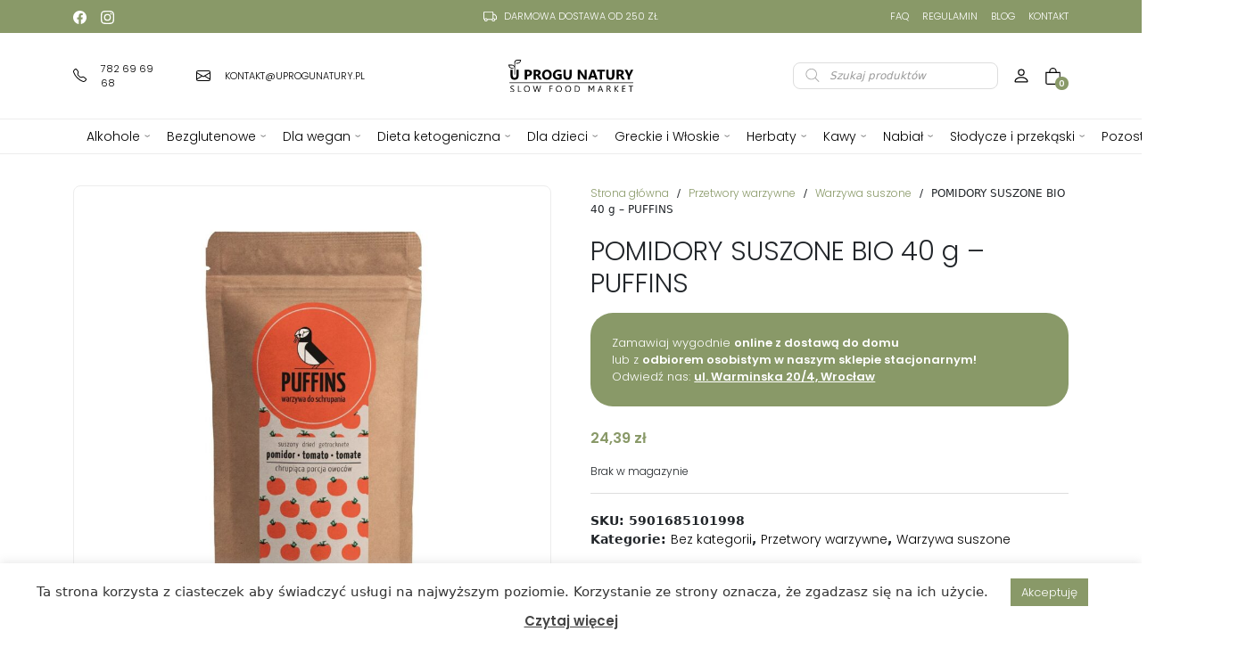

--- FILE ---
content_type: text/html; charset=UTF-8
request_url: https://uprogunatury.pl/produkt/pomidory-suszone-bio-40-g-puffins/
body_size: 26596
content:
<!DOCTYPE html>
<html>

<head>
    
    <meta charset="utf-8">
    <meta name="viewport" content="width=device-width, initial-scale=1">

    <link rel="preload" href="https://uprogunatury.pl/wp-content/themes/sopress/css/bootstrap.min.css" as="style"
        onload="this.onload=null;this.rel='stylesheet'">

    <link rel="stylesheet"
        href="https://uprogunatury.pl/wp-content/themes/sopress/assets/owlcarousel/assets/owl.carousel.min.css">
    <link rel="stylesheet"
        href="https://uprogunatury.pl/wp-content/themes/sopress/assets/owlcarousel/assets/owl.theme.default.min.css">
    <link rel="preload" href="https://uprogunatury.pl/wp-content/themes/sopress/style.css" as="style"
        onload="this.onload=null;this.rel='stylesheet'">

        <meta name="facebook-domain-verification" content="xc7ncn921udlmssncldy55o69tx1ss" />


    <link rel="preconnect" href="https://fonts.googleapis.com">
    <link rel="preconnect" href="https://fonts.gstatic.com" crossorigin>
    <link href="https://fonts.googleapis.com/css2?family=Poppins:wght@300;600&display=swap" rel="stylesheet">
    <meta name='robots' content='index, follow, max-image-preview:large, max-snippet:-1, max-video-preview:-1' />

<!-- Google Tag Manager for WordPress by gtm4wp.com -->
<script data-cfasync="false" data-pagespeed-no-defer>
	var gtm4wp_datalayer_name = "dataLayer";
	var dataLayer = dataLayer || [];
	const gtm4wp_use_sku_instead = 1;
	const gtm4wp_id_prefix = '';
	const gtm4wp_remarketing = false;
	const gtm4wp_eec = true;
	const gtm4wp_classicec = false;
	const gtm4wp_currency = 'PLN';
	const gtm4wp_product_per_impression = 10;
	const gtm4wp_needs_shipping_address = false;
	const gtm4wp_business_vertical = 'retail';
	const gtm4wp_business_vertical_id = 'id';
	const gtm4wp_clear_ecommerce = false;
</script>
<!-- End Google Tag Manager for WordPress by gtm4wp.com -->
	<!-- This site is optimized with the Yoast SEO plugin v21.9.1 - https://yoast.com/wordpress/plugins/seo/ -->
	<title>POMIDORY SUSZONE BIO 40 g - PUFFINS - Sklep Ekologiczny Wrocław | Delikatesy | Uprogunatury</title>
	<link rel="canonical" href="https://uprogunatury.pl/produkt/pomidory-suszone-bio-40-g-puffins/" />
	<meta property="og:locale" content="pl_PL" />
	<meta property="og:type" content="article" />
	<meta property="og:title" content="POMIDORY SUSZONE BIO 40 g - PUFFINS - Sklep Ekologiczny Wrocław | Delikatesy | Uprogunatury" />
	<meta property="og:description" content="SKŁADNIKIekologiczny suszony pomidor. OPISEkologiczne pomidory suszone doskonale sprawdzają się jako dodatek do zapiekanek warzywnych i zup. Polecamy również w postaci rozdrobnionej jako przyprawę np. do..." />
	<meta property="og:url" content="https://uprogunatury.pl/produkt/pomidory-suszone-bio-40-g-puffins/" />
	<meta property="og:site_name" content="Sklep Ekologiczny Wrocław | Delikatesy | Uprogunatury" />
	<meta property="article:publisher" content="https://www.facebook.com/uprogunatury" />
	<meta property="article:modified_time" content="2024-08-01T06:56:48+00:00" />
	<meta property="og:image" content="https://uprogunatury.pl/wp-content/uploads/2023/06/5901685101998.jpg" />
	<meta property="og:image:width" content="960" />
	<meta property="og:image:height" content="1200" />
	<meta property="og:image:type" content="image/jpeg" />
	<meta name="twitter:card" content="summary_large_image" />
	<script type="application/ld+json" class="yoast-schema-graph">{"@context":"https://schema.org","@graph":[{"@type":"WebPage","@id":"https://uprogunatury.pl/produkt/pomidory-suszone-bio-40-g-puffins/","url":"https://uprogunatury.pl/produkt/pomidory-suszone-bio-40-g-puffins/","name":"POMIDORY SUSZONE BIO 40 g - PUFFINS - Sklep Ekologiczny Wrocław | Delikatesy | Uprogunatury","isPartOf":{"@id":"https://uprogunatury.pl/#website"},"primaryImageOfPage":{"@id":"https://uprogunatury.pl/produkt/pomidory-suszone-bio-40-g-puffins/#primaryimage"},"image":{"@id":"https://uprogunatury.pl/produkt/pomidory-suszone-bio-40-g-puffins/#primaryimage"},"thumbnailUrl":"https://uprogunatury.pl/wp-content/uploads/2023/06/5901685101998.jpg","datePublished":"2024-01-24T14:18:23+00:00","dateModified":"2024-08-01T06:56:48+00:00","breadcrumb":{"@id":"https://uprogunatury.pl/produkt/pomidory-suszone-bio-40-g-puffins/#breadcrumb"},"inLanguage":"pl-PL","potentialAction":[{"@type":"ReadAction","target":["https://uprogunatury.pl/produkt/pomidory-suszone-bio-40-g-puffins/"]}]},{"@type":"ImageObject","inLanguage":"pl-PL","@id":"https://uprogunatury.pl/produkt/pomidory-suszone-bio-40-g-puffins/#primaryimage","url":"https://uprogunatury.pl/wp-content/uploads/2023/06/5901685101998.jpg","contentUrl":"https://uprogunatury.pl/wp-content/uploads/2023/06/5901685101998.jpg","width":960,"height":1200},{"@type":"BreadcrumbList","@id":"https://uprogunatury.pl/produkt/pomidory-suszone-bio-40-g-puffins/#breadcrumb","itemListElement":[{"@type":"ListItem","position":1,"name":"Strona główna","item":"https://uprogunatury.pl/"},{"@type":"ListItem","position":2,"name":"Sklep","item":"https://uprogunatury.pl/sklep/"},{"@type":"ListItem","position":3,"name":"POMIDORY SUSZONE BIO 40 g &#8211; PUFFINS"}]},{"@type":"WebSite","@id":"https://uprogunatury.pl/#website","url":"https://uprogunatury.pl/","name":"Sklep Ekologiczny Wrocław | Delikatesy | Uprogunatury","description":"✅sklep ekologiczny online ✅produkty regionalne ✅delikatesy ✅wino z beczki ✅kuchnie świata ✅ zdrowa żywność","publisher":{"@id":"https://uprogunatury.pl/#organization"},"potentialAction":[{"@type":"SearchAction","target":{"@type":"EntryPoint","urlTemplate":"https://uprogunatury.pl/?s={search_term_string}"},"query-input":"required name=search_term_string"}],"inLanguage":"pl-PL"},{"@type":"Organization","@id":"https://uprogunatury.pl/#organization","name":"Sklep Ekologiczny Wrocław | Delikatesy | Uprogunatury","url":"https://uprogunatury.pl/","logo":{"@type":"ImageObject","inLanguage":"pl-PL","@id":"https://uprogunatury.pl/#/schema/logo/image/","url":"https://uprogunatury.pl/wp-content/uploads/2022/02/uprogunatury-logo.jpg","contentUrl":"https://uprogunatury.pl/wp-content/uploads/2022/02/uprogunatury-logo.jpg","width":600,"height":600,"caption":"Sklep Ekologiczny Wrocław | Delikatesy | Uprogunatury"},"image":{"@id":"https://uprogunatury.pl/#/schema/logo/image/"},"sameAs":["https://www.facebook.com/uprogunatury","https://www.instagram.com/uprogunatury/"]}]}</script>
	<!-- / Yoast SEO plugin. -->


<style id='wp-img-auto-sizes-contain-inline-css' type='text/css'>
img:is([sizes=auto i],[sizes^="auto," i]){contain-intrinsic-size:3000px 1500px}
/*# sourceURL=wp-img-auto-sizes-contain-inline-css */
</style>
<style id='wp-block-library-inline-css' type='text/css'>
:root{--wp-block-synced-color:#7a00df;--wp-block-synced-color--rgb:122,0,223;--wp-bound-block-color:var(--wp-block-synced-color);--wp-editor-canvas-background:#ddd;--wp-admin-theme-color:#007cba;--wp-admin-theme-color--rgb:0,124,186;--wp-admin-theme-color-darker-10:#006ba1;--wp-admin-theme-color-darker-10--rgb:0,107,160.5;--wp-admin-theme-color-darker-20:#005a87;--wp-admin-theme-color-darker-20--rgb:0,90,135;--wp-admin-border-width-focus:2px}@media (min-resolution:192dpi){:root{--wp-admin-border-width-focus:1.5px}}.wp-element-button{cursor:pointer}:root .has-very-light-gray-background-color{background-color:#eee}:root .has-very-dark-gray-background-color{background-color:#313131}:root .has-very-light-gray-color{color:#eee}:root .has-very-dark-gray-color{color:#313131}:root .has-vivid-green-cyan-to-vivid-cyan-blue-gradient-background{background:linear-gradient(135deg,#00d084,#0693e3)}:root .has-purple-crush-gradient-background{background:linear-gradient(135deg,#34e2e4,#4721fb 50%,#ab1dfe)}:root .has-hazy-dawn-gradient-background{background:linear-gradient(135deg,#faaca8,#dad0ec)}:root .has-subdued-olive-gradient-background{background:linear-gradient(135deg,#fafae1,#67a671)}:root .has-atomic-cream-gradient-background{background:linear-gradient(135deg,#fdd79a,#004a59)}:root .has-nightshade-gradient-background{background:linear-gradient(135deg,#330968,#31cdcf)}:root .has-midnight-gradient-background{background:linear-gradient(135deg,#020381,#2874fc)}:root{--wp--preset--font-size--normal:16px;--wp--preset--font-size--huge:42px}.has-regular-font-size{font-size:1em}.has-larger-font-size{font-size:2.625em}.has-normal-font-size{font-size:var(--wp--preset--font-size--normal)}.has-huge-font-size{font-size:var(--wp--preset--font-size--huge)}.has-text-align-center{text-align:center}.has-text-align-left{text-align:left}.has-text-align-right{text-align:right}.has-fit-text{white-space:nowrap!important}#end-resizable-editor-section{display:none}.aligncenter{clear:both}.items-justified-left{justify-content:flex-start}.items-justified-center{justify-content:center}.items-justified-right{justify-content:flex-end}.items-justified-space-between{justify-content:space-between}.screen-reader-text{border:0;clip-path:inset(50%);height:1px;margin:-1px;overflow:hidden;padding:0;position:absolute;width:1px;word-wrap:normal!important}.screen-reader-text:focus{background-color:#ddd;clip-path:none;color:#444;display:block;font-size:1em;height:auto;left:5px;line-height:normal;padding:15px 23px 14px;text-decoration:none;top:5px;width:auto;z-index:100000}html :where(.has-border-color){border-style:solid}html :where([style*=border-top-color]){border-top-style:solid}html :where([style*=border-right-color]){border-right-style:solid}html :where([style*=border-bottom-color]){border-bottom-style:solid}html :where([style*=border-left-color]){border-left-style:solid}html :where([style*=border-width]){border-style:solid}html :where([style*=border-top-width]){border-top-style:solid}html :where([style*=border-right-width]){border-right-style:solid}html :where([style*=border-bottom-width]){border-bottom-style:solid}html :where([style*=border-left-width]){border-left-style:solid}html :where(img[class*=wp-image-]){height:auto;max-width:100%}:where(figure){margin:0 0 1em}html :where(.is-position-sticky){--wp-admin--admin-bar--position-offset:var(--wp-admin--admin-bar--height,0px)}@media screen and (max-width:600px){html :where(.is-position-sticky){--wp-admin--admin-bar--position-offset:0px}}
/*wp_block_styles_on_demand_placeholder:69448b27d0cc2*/
/*# sourceURL=wp-block-library-inline-css */
</style>
<style id='classic-theme-styles-inline-css' type='text/css'>
/*! This file is auto-generated */
.wp-block-button__link{color:#fff;background-color:#32373c;border-radius:9999px;box-shadow:none;text-decoration:none;padding:calc(.667em + 2px) calc(1.333em + 2px);font-size:1.125em}.wp-block-file__button{background:#32373c;color:#fff;text-decoration:none}
/*# sourceURL=/wp-includes/css/classic-themes.min.css */
</style>
<link rel='stylesheet' id='contact-form-7-css' href='https://uprogunatury.pl/wp-content/plugins/contact-form-7/includes/css/styles.css?ver=5.8.6' type='text/css' media='all' />
<link rel='stylesheet' id='cookie-law-info-css' href='https://uprogunatury.pl/wp-content/plugins/cookie-law-info/legacy/public/css/cookie-law-info-public.css?ver=3.1.8' type='text/css' media='all' />
<link rel='stylesheet' id='cookie-law-info-gdpr-css' href='https://uprogunatury.pl/wp-content/plugins/cookie-law-info/legacy/public/css/cookie-law-info-gdpr.css?ver=3.1.8' type='text/css' media='all' />
<link rel='stylesheet' id='photoswipe-css' href='https://uprogunatury.pl/wp-content/plugins/woocommerce/assets/css/photoswipe/photoswipe.min.css?ver=9.6.0' type='text/css' media='all' />
<link rel='stylesheet' id='photoswipe-default-skin-css' href='https://uprogunatury.pl/wp-content/plugins/woocommerce/assets/css/photoswipe/default-skin/default-skin.min.css?ver=9.6.0' type='text/css' media='all' />
<link rel='stylesheet' id='woocommerce-layout-css' href='https://uprogunatury.pl/wp-content/plugins/woocommerce/assets/css/woocommerce-layout.css?ver=9.6.0' type='text/css' media='all' />
<link rel='stylesheet' id='woocommerce-smallscreen-css' href='https://uprogunatury.pl/wp-content/plugins/woocommerce/assets/css/woocommerce-smallscreen.css?ver=9.6.0' type='text/css' media='only screen and (max-width: 768px)' />
<link rel='stylesheet' id='woocommerce-general-css' href='https://uprogunatury.pl/wp-content/plugins/woocommerce/assets/css/woocommerce.css?ver=9.6.0' type='text/css' media='all' />
<style id='woocommerce-inline-inline-css' type='text/css'>
.woocommerce form .form-row .required { visibility: visible; }
/*# sourceURL=woocommerce-inline-inline-css */
</style>
<link rel='stylesheet' id='brands-styles-css' href='https://uprogunatury.pl/wp-content/plugins/woocommerce/assets/css/brands.css?ver=9.6.0' type='text/css' media='all' />
<link rel='stylesheet' id='dgwt-wcas-style-css' href='https://uprogunatury.pl/wp-content/plugins/ajax-search-for-woocommerce/assets/css/style.min.css?ver=1.26.1' type='text/css' media='all' />
<link rel='stylesheet' id='newsletter-css' href='https://uprogunatury.pl/wp-content/plugins/newsletter/style.css?ver=8.0.9' type='text/css' media='all' />
<script type="text/javascript" src="https://uprogunatury.pl/wp-includes/js/jquery/jquery.min.js?ver=3.7.1" id="jquery-core-js"></script>
<script type="text/javascript" src="https://uprogunatury.pl/wp-includes/js/jquery/jquery-migrate.min.js?ver=3.4.1" id="jquery-migrate-js"></script>
<script type="text/javascript" id="cookie-law-info-js-extra">
/* <![CDATA[ */
var Cli_Data = {"nn_cookie_ids":[],"cookielist":[],"non_necessary_cookies":[],"ccpaEnabled":"","ccpaRegionBased":"","ccpaBarEnabled":"","strictlyEnabled":["necessary","obligatoire"],"ccpaType":"gdpr","js_blocking":"1","custom_integration":"","triggerDomRefresh":"","secure_cookies":""};
var cli_cookiebar_settings = {"animate_speed_hide":"500","animate_speed_show":"500","background":"#FFF","border":"#b1a6a6c2","border_on":"","button_1_button_colour":"#899968","button_1_button_hover":"#6e7a53","button_1_link_colour":"#fff","button_1_as_button":"1","button_1_new_win":"","button_2_button_colour":"#333","button_2_button_hover":"#292929","button_2_link_colour":"#444","button_2_as_button":"","button_2_hidebar":"","button_3_button_colour":"#dedfe0","button_3_button_hover":"#b2b2b3","button_3_link_colour":"#333333","button_3_as_button":"1","button_3_new_win":"","button_4_button_colour":"#dedfe0","button_4_button_hover":"#b2b2b3","button_4_link_colour":"#333333","button_4_as_button":"1","button_7_button_colour":"#899968","button_7_button_hover":"#6e7a53","button_7_link_colour":"#fff","button_7_as_button":"1","button_7_new_win":"","font_family":"inherit","header_fix":"","notify_animate_hide":"1","notify_animate_show":"","notify_div_id":"#cookie-law-info-bar","notify_position_horizontal":"right","notify_position_vertical":"bottom","scroll_close":"","scroll_close_reload":"","accept_close_reload":"","reject_close_reload":"","showagain_tab":"","showagain_background":"#fff","showagain_border":"#000","showagain_div_id":"#cookie-law-info-again","showagain_x_position":"100px","text":"#333333","show_once_yn":"","show_once":"10000","logging_on":"","as_popup":"","popup_overlay":"1","bar_heading_text":"","cookie_bar_as":"banner","popup_showagain_position":"bottom-right","widget_position":"left"};
var log_object = {"ajax_url":"https://uprogunatury.pl/wp-admin/admin-ajax.php"};
//# sourceURL=cookie-law-info-js-extra
/* ]]> */
</script>
<script type="text/javascript" src="https://uprogunatury.pl/wp-content/plugins/cookie-law-info/legacy/public/js/cookie-law-info-public.js?ver=3.1.8" id="cookie-law-info-js"></script>
<script type="text/javascript" src="https://uprogunatury.pl/wp-content/plugins/woocommerce/assets/js/jquery-blockui/jquery.blockUI.min.js?ver=2.7.0-wc.9.6.0" id="jquery-blockui-js" defer="defer" data-wp-strategy="defer"></script>
<script type="text/javascript" id="wc-add-to-cart-js-extra">
/* <![CDATA[ */
var wc_add_to_cart_params = {"ajax_url":"/wp-admin/admin-ajax.php","wc_ajax_url":"/?wc-ajax=%%endpoint%%","i18n_view_cart":"Zobacz koszyk","cart_url":"https://uprogunatury.pl/koszyk/","is_cart":"","cart_redirect_after_add":"no"};
//# sourceURL=wc-add-to-cart-js-extra
/* ]]> */
</script>
<script type="text/javascript" src="https://uprogunatury.pl/wp-content/plugins/woocommerce/assets/js/frontend/add-to-cart.min.js?ver=9.6.0" id="wc-add-to-cart-js" defer="defer" data-wp-strategy="defer"></script>
<script type="text/javascript" src="https://uprogunatury.pl/wp-content/plugins/woocommerce/assets/js/zoom/jquery.zoom.min.js?ver=1.7.21-wc.9.6.0" id="zoom-js" defer="defer" data-wp-strategy="defer"></script>
<script type="text/javascript" src="https://uprogunatury.pl/wp-content/plugins/woocommerce/assets/js/flexslider/jquery.flexslider.min.js?ver=2.7.2-wc.9.6.0" id="flexslider-js" defer="defer" data-wp-strategy="defer"></script>
<script type="text/javascript" src="https://uprogunatury.pl/wp-content/plugins/woocommerce/assets/js/photoswipe/photoswipe.min.js?ver=4.1.1-wc.9.6.0" id="photoswipe-js" defer="defer" data-wp-strategy="defer"></script>
<script type="text/javascript" src="https://uprogunatury.pl/wp-content/plugins/woocommerce/assets/js/photoswipe/photoswipe-ui-default.min.js?ver=4.1.1-wc.9.6.0" id="photoswipe-ui-default-js" defer="defer" data-wp-strategy="defer"></script>
<script type="text/javascript" id="wc-single-product-js-extra">
/* <![CDATA[ */
var wc_single_product_params = {"i18n_required_rating_text":"Prosz\u0119 wybra\u0107 ocen\u0119","i18n_product_gallery_trigger_text":"Wy\u015bwietl pe\u0142noekranow\u0105 galeri\u0119 obrazk\u00f3w","review_rating_required":"yes","flexslider":{"rtl":false,"animation":"slide","smoothHeight":true,"directionNav":false,"controlNav":"thumbnails","slideshow":false,"animationSpeed":500,"animationLoop":false,"allowOneSlide":false},"zoom_enabled":"","zoom_options":[],"photoswipe_enabled":"1","photoswipe_options":{"shareEl":false,"closeOnScroll":false,"history":false,"hideAnimationDuration":0,"showAnimationDuration":0},"flexslider_enabled":"1"};
//# sourceURL=wc-single-product-js-extra
/* ]]> */
</script>
<script type="text/javascript" src="https://uprogunatury.pl/wp-content/plugins/woocommerce/assets/js/frontend/single-product.min.js?ver=9.6.0" id="wc-single-product-js" defer="defer" data-wp-strategy="defer"></script>
<script type="text/javascript" src="https://uprogunatury.pl/wp-content/plugins/woocommerce/assets/js/js-cookie/js.cookie.min.js?ver=2.1.4-wc.9.6.0" id="js-cookie-js" defer="defer" data-wp-strategy="defer"></script>
<script type="text/javascript" id="woocommerce-js-extra">
/* <![CDATA[ */
var woocommerce_params = {"ajax_url":"/wp-admin/admin-ajax.php","wc_ajax_url":"/?wc-ajax=%%endpoint%%"};
//# sourceURL=woocommerce-js-extra
/* ]]> */
</script>
<script type="text/javascript" src="https://uprogunatury.pl/wp-content/plugins/woocommerce/assets/js/frontend/woocommerce.min.js?ver=9.6.0" id="woocommerce-js" defer="defer" data-wp-strategy="defer"></script>
<script type="text/javascript" src="https://uprogunatury.pl/wp-content/plugins/duracelltomi-google-tag-manager/dist/js/gtm4wp-woocommerce-enhanced.js?ver=1.19.1" id="gtm4wp-woocommerce-enhanced-js"></script>

<!-- Google Tag Manager for WordPress by gtm4wp.com -->
<!-- GTM Container placement set to automatic -->
<script data-cfasync="false" data-pagespeed-no-defer>
	var dataLayer_content = {"pagePostType":"product","pagePostType2":"single-product","pagePostAuthor":"admin","productRatingCounts":[],"productAverageRating":0,"productReviewCount":0,"productType":"simple","productIsVariable":0,"event":"gtm4wp.changeDetailViewEEC","ecommerce":{"currencyCode":"PLN","detail":{"products":[{"id":"5901685101998","internal_id":66574,"name":"POMIDORY SUSZONE BIO 40 g - PUFFINS","sku":"5901685101998","category":"Warzywa suszone","price":24.39,"stocklevel":0}]}}};
	dataLayer.push( dataLayer_content );
</script>
<script data-cfasync="false">
(function(w,d,s,l,i){w[l]=w[l]||[];w[l].push({'gtm.start':
new Date().getTime(),event:'gtm.js'});var f=d.getElementsByTagName(s)[0],
j=d.createElement(s),dl=l!='dataLayer'?'&l='+l:'';j.async=true;j.src=
'//www.googletagmanager.com/gtm.js?id='+i+dl;f.parentNode.insertBefore(j,f);
})(window,document,'script','dataLayer','GTM-KL4RKXGT');
</script>
<!-- End Google Tag Manager -->
<!-- End Google Tag Manager for WordPress by gtm4wp.com -->		<style>
			.dgwt-wcas-ico-magnifier,.dgwt-wcas-ico-magnifier-handler{max-width:20px}.dgwt-wcas-search-wrapp{max-width:600px}		</style>
			<noscript><style>.woocommerce-product-gallery{ opacity: 1 !important; }</style></noscript>
	<style class='wp-fonts-local' type='text/css'>
@font-face{font-family:Inter;font-style:normal;font-weight:300 900;font-display:fallback;src:url('https://uprogunatury.pl/wp-content/plugins/woocommerce/assets/fonts/Inter-VariableFont_slnt,wght.woff2') format('woff2');font-stretch:normal;}
@font-face{font-family:Cardo;font-style:normal;font-weight:400;font-display:fallback;src:url('https://uprogunatury.pl/wp-content/plugins/woocommerce/assets/fonts/cardo_normal_400.woff2') format('woff2');}
</style>
<link rel="icon" href="https://uprogunatury.pl/wp-content/uploads/2022/02/favicon.png" sizes="32x32" />
<link rel="icon" href="https://uprogunatury.pl/wp-content/uploads/2022/02/favicon.png" sizes="192x192" />
<link rel="apple-touch-icon" href="https://uprogunatury.pl/wp-content/uploads/2022/02/favicon.png" />
<meta name="msapplication-TileImage" content="https://uprogunatury.pl/wp-content/uploads/2022/02/favicon.png" />
		<style type="text/css" id="wp-custom-css">
			.awar-overlay .popup .awar-title {
    font-size: 26px !important;
    line-height: 1.2;
    margin-bottom: 20px;
}
.awar-popup.nav {
	justify-content: center;
}
.awar-popup button {
	    background-color: var(--main-color) !important;
	padding: 19px !important;
    border-radius: 8px !important;
}
.awar-overlay.frame-has-shadow-yes .popup {
    
    border-radius: 8px !important;
    box-shadow: none !important;
}		</style>
		  
<!-- Global site tag (gtag.js) - Google Analytics -->
<script async src="https://www.googletagmanager.com/gtag/js?id=G-HLJ2KSZJBX"></script>
<script>
  window.dataLayer = window.dataLayer || [];
  function gtag(){dataLayer.push(arguments);}
  gtag('js', new Date());

  gtag('config', 'G-HLJ2KSZJBX');
</script>

<!-- Meta Pixel Code -->
<script>
!function(f,b,e,v,n,t,s)
{if(f.fbq)return;n=f.fbq=function(){n.callMethod?
n.callMethod.apply(n,arguments):n.queue.push(arguments)};
if(!f._fbq)f._fbq=n;n.push=n;n.loaded=!0;n.version='2.0';
n.queue=[];t=b.createElement(e);t.async=!0;
t.src=v;s=b.getElementsByTagName(e)[0];
s.parentNode.insertBefore(t,s)}(window, document,'script',
'https://connect.facebook.net/en_US/fbevents.js');
fbq('init', '483745096162277');
fbq('track', 'PageView');
</script>
<noscript><img height="1" width="1" style="display:none"
src="https://www.facebook.com/tr?id=483745096162277&ev=PageView&noscript=1"
/></noscript>
<!-- End Meta Pixel Code -->


<!-- Meta Pixel Code -->
<script>
!function(f,b,e,v,n,t,s)
{if(f.fbq)return;n=f.fbq=function(){n.callMethod?
n.callMethod.apply(n,arguments):n.queue.push(arguments)};
if(!f._fbq)f._fbq=n;n.push=n;n.loaded=!0;n.version='2.0';
n.queue=[];t=b.createElement(e);t.async=!0;
t.src=v;s=b.getElementsByTagName(e)[0];
s.parentNode.insertBefore(t,s)}(window, document,'script',
'https://connect.facebook.net/en_US/fbevents.js');
fbq('init', '656089872495625');
fbq('track', 'PageView');
</script>
<noscript><img height="1" width="1" style="display:none"
src="https://www.facebook.com/tr?id=656089872495625&ev=PageView&noscript=1"
/></noscript>
<!-- End Meta Pixel Code -->

</head>

<body class="wp-singular product-template-default single single-product postid-66574 wp-theme-sopress theme-sopress woocommerce woocommerce-page woocommerce-no-js">
    <header class="header">
        <div class="top_bar">
            <div class="container">
                <div class="row align-items-center">
                    <div class="col-md-4 d-flex top_social">
                                                <a href="https://www.facebook.com/uprogunatury"><img
                                src="https://uprogunatury.pl/wp-content/themes/sopress/svg/facebook.svg"
                                style="filter:invert()" class="me-2" height="15px" width="15px"></a>
                                                                        <a href="https://instagram.com/uprogunatury"><img
                                src="https://uprogunatury.pl/wp-content/themes/sopress/svg/instagram.svg"
                                style="filter:invert()" class="me-2" height="15px" width="15px"></a>
                                                                                                                    </div>
                    <div class="col-md-4">
                        <div class="top_info">
                            <img src="https://uprogunatury.pl/wp-content/themes/sopress/svg/truck.svg" class="me-2"
                                height="15px" width="15px" style="filter:invert()">
                            <p>Darmowa dostawa od 250 zł</p>
                        </div>
                    </div>
                    <div class="col-md-4 text-right top_menu">
                        <div class="menu_top_right">
                            
                            <a href="https://uprogunatury.pl/faq/">FAQ</a>
                            
                            <a href="https://uprogunatury.pl/regulamin/">Regulamin</a>
                            
                            <a href="https://uprogunatury.pl/blog/">Blog</a>
                            
                            <a href="https://uprogunatury.pl/kontakt/">Kontakt</a>
                                                    </div>
                    </div>
                </div>
            </div>
        </div>
        <div class="navbar-place">
            <div id="navbar" class="main_header">
                <div class="container">
                    <div class="row d-flex align-items-center">
                        <div class="col-md-4 main_header_left">
                            <div class="contact_top_info">
                                <a class="header_phone" href="tel:782 69 69 68"><img
                                        src="https://uprogunatury.pl/wp-content/themes/sopress/svg/telephone-fill.svg"
                                        class="me-3" height="15px" width="15px">
                                    <p>782 69 69 68</p>
                                </a>
                                <a href="mailto:kontakt@uprogunatury.pl"><img
                                        src="https://uprogunatury.pl/wp-content/themes/sopress/svg/envelope.svg" class="me-3"
                                        height="16px" width="16px">
                                    <p>kontakt@uprogunatury.pl</p>
                                </a>
                            </div>
                                                            <div id="nav-icon" class="gm-custom-hamburger">
                                                            <span></span>
                                                            <span></span>
                                                            <span></span>
                                                            <span></span>
                                                        </div>
                                                </div>
                        <div class="col-md-4 text-center">
                            <a class="logo" href="https://uprogunatury.pl">
                                <img src="https://uprogunatury.pl/wp-content/themes/sopress/images/logo.svg" width="160px"
                                    height="41px" class="img-fluid">
                            </a>
                        </div>
                        <div class="col-md-4 d-flex justify-content-end main_header_right align-items-center">
                            <div class="hide-mob">
                                <div  class="dgwt-wcas-search-wrapp dgwt-wcas-no-submit woocommerce dgwt-wcas-style-solaris js-dgwt-wcas-layout-classic dgwt-wcas-layout-classic js-dgwt-wcas-mobile-overlay-enabled">
		<form class="dgwt-wcas-search-form" role="search" action="https://uprogunatury.pl/" method="get">
		<div class="dgwt-wcas-sf-wrapp">
							<svg class="dgwt-wcas-ico-magnifier" xmlns="http://www.w3.org/2000/svg"
					 xmlns:xlink="http://www.w3.org/1999/xlink" x="0px" y="0px"
					 viewBox="0 0 51.539 51.361" xml:space="preserve">
		             <path 						 d="M51.539,49.356L37.247,35.065c3.273-3.74,5.272-8.623,5.272-13.983c0-11.742-9.518-21.26-21.26-21.26 S0,9.339,0,21.082s9.518,21.26,21.26,21.26c5.361,0,10.244-1.999,13.983-5.272l14.292,14.292L51.539,49.356z M2.835,21.082 c0-10.176,8.249-18.425,18.425-18.425s18.425,8.249,18.425,18.425S31.436,39.507,21.26,39.507S2.835,31.258,2.835,21.082z"/>
				</svg>
							<label class="screen-reader-text"
				   for="dgwt-wcas-search-input-1">Wyszukiwarka produktów</label>

			<input id="dgwt-wcas-search-input-1"
				   type="search"
				   class="dgwt-wcas-search-input"
				   name="s"
				   value=""
				   placeholder="Szukaj produktów"
				   autocomplete="off"
							/>
			<div class="dgwt-wcas-preloader"></div>

			<div class="dgwt-wcas-voice-search"></div>

			
			<input type="hidden" name="post_type" value="product"/>
			<input type="hidden" name="dgwt_wcas" value="1"/>

			
					</div>
	</form>
</div>
                            </div>
                            <div class="fibo-menu-mobile">
                                <div  class="dgwt-wcas-search-wrapp dgwt-wcas-no-submit woocommerce dgwt-wcas-style-solaris js-dgwt-wcas-layout-classic dgwt-wcas-layout-classic js-dgwt-wcas-mobile-overlay-enabled">
		<form class="dgwt-wcas-search-form" role="search" action="https://uprogunatury.pl/" method="get">
		<div class="dgwt-wcas-sf-wrapp">
							<svg class="dgwt-wcas-ico-magnifier" xmlns="http://www.w3.org/2000/svg"
					 xmlns:xlink="http://www.w3.org/1999/xlink" x="0px" y="0px"
					 viewBox="0 0 51.539 51.361" xml:space="preserve">
		             <path 						 d="M51.539,49.356L37.247,35.065c3.273-3.74,5.272-8.623,5.272-13.983c0-11.742-9.518-21.26-21.26-21.26 S0,9.339,0,21.082s9.518,21.26,21.26,21.26c5.361,0,10.244-1.999,13.983-5.272l14.292,14.292L51.539,49.356z M2.835,21.082 c0-10.176,8.249-18.425,18.425-18.425s18.425,8.249,18.425,18.425S31.436,39.507,21.26,39.507S2.835,31.258,2.835,21.082z"/>
				</svg>
							<label class="screen-reader-text"
				   for="dgwt-wcas-search-input-2">Wyszukiwarka produktów</label>

			<input id="dgwt-wcas-search-input-2"
				   type="search"
				   class="dgwt-wcas-search-input"
				   name="s"
				   value=""
				   placeholder="Szukaj produktów"
				   autocomplete="off"
							/>
			<div class="dgwt-wcas-preloader"></div>

			<div class="dgwt-wcas-voice-search"></div>

			
			<input type="hidden" name="post_type" value="product"/>
			<input type="hidden" name="dgwt_wcas" value="1"/>

			
					</div>
	</form>
</div>
                            </div>
                            <a class="hide-mob" href="https://uprogunatury.pl/moje-konto/">
                                <div class="shopping_cart minicart-show user"><img
                                        src="https://uprogunatury.pl/wp-content/themes/sopress/svg/person.svg" class="mx-3"
                                        height="20px" width="20px"></div>
                            </a>
                            <a href="https://uprogunatury.pl/koszyk/">
                                <div class="shopping_cart minicart-show"><img
                                        src="https://uprogunatury.pl/wp-content/themes/sopress/svg/bag.svg" class="me-2"
                                        height="19px" width="19px"><span
                                        class="sse">0</span>
                                </div>
                            </a>

                        </div>
                    </div>
                </div>
            </div>
        </div>
        <div class="main_menu">
            <div class="container">
                <div class="row">
                    <div class="col-md-12">
                                                    <style>
                                @media(max-width: 1030px) {
                                    .main_menu {
                                        display:none;
                                    }
                                }
                            </style>
                        <div class="menu_cont">
                            <div class="menu-desktop-menu-container"><ul id="menu-desktop-menu" class="menu"><li id="menu-item-68114" class="menu-item menu-item-type-taxonomy menu-item-object-product_cat menu-item-has-children menu-item-68114"><a href="https://uprogunatury.pl/kategoria/alkohole/"><span class="menu-link"><span class="menu_children">Alkohole</span></span></a>
<ul class="sub-menu">
	<li id="menu-item-68116" class="menu-item menu-item-type-taxonomy menu-item-object-product_cat menu-item-has-children menu-item-68116"><a href="https://uprogunatury.pl/kategoria/alkohole/wina/"><span class="menu-link"><span class="menu_children">Wina</span></span></a>
	<ul class="sub-menu">
		<li id="menu-item-69468" class="menu-item menu-item-type-taxonomy menu-item-object-product_cat menu-item-has-children menu-item-69468"><a href="https://uprogunatury.pl/kategoria/alkohole/wina/kolor-wina/"><span class="menu-link"><span class="menu_children">Kolor wina</span></span></a>
		<ul class="sub-menu">
			<li id="menu-item-68117" class="menu-item menu-item-type-taxonomy menu-item-object-product_cat menu-item-68117"><a href="https://uprogunatury.pl/kategoria/alkohole/wina/kolor-wina/biale-wina/"><span class="menu-link"><span class="menu_children">białe</span></span></a></li>
			<li id="menu-item-68119" class="menu-item menu-item-type-taxonomy menu-item-object-product_cat menu-item-68119"><a href="https://uprogunatury.pl/kategoria/alkohole/wina/kolor-wina/czerwone/"><span class="menu-link"><span class="menu_children">czerwone</span></span></a></li>
			<li id="menu-item-68121" class="menu-item menu-item-type-taxonomy menu-item-object-product_cat menu-item-68121"><a href="https://uprogunatury.pl/kategoria/alkohole/wina/kolor-wina/rozowe/"><span class="menu-link"><span class="menu_children">różowe</span></span></a></li>
			<li id="menu-item-68122" class="menu-item menu-item-type-taxonomy menu-item-object-product_cat menu-item-68122"><a href="https://uprogunatury.pl/kategoria/alkohole/wina/kolor-wina/musujace/"><span class="menu-link"><span class="menu_children">musujące</span></span></a></li>
		</ul>
</li>
		<li id="menu-item-69466" class="menu-item menu-item-type-taxonomy menu-item-object-product_cat menu-item-has-children menu-item-69466"><a href="https://uprogunatury.pl/kategoria/alkohole/wina/kraj/"><span class="menu-link"><span class="menu_children">Kraj</span></span></a>
		<ul class="sub-menu">
			<li id="menu-item-69475" class="menu-item menu-item-type-taxonomy menu-item-object-product_cat menu-item-69475"><a href="https://uprogunatury.pl/kategoria/alkohole/wina/kraj/francja/"><span class="menu-link"><span class="menu_children">Francja</span></span></a></li>
			<li id="menu-item-69474" class="menu-item menu-item-type-taxonomy menu-item-object-product_cat menu-item-69474"><a href="https://uprogunatury.pl/kategoria/alkohole/wina/kraj/hiszpania/"><span class="menu-link"><span class="menu_children">Hiszpania</span></span></a></li>
			<li id="menu-item-69500" class="menu-item menu-item-type-taxonomy menu-item-object-product_cat menu-item-69500"><a href="https://uprogunatury.pl/kategoria/alkohole/wina/kraj/niemcy/"><span class="menu-link"><span class="menu_children">Niemcy</span></span></a></li>
			<li id="menu-item-69472" class="menu-item menu-item-type-taxonomy menu-item-object-product_cat menu-item-69472"><a href="https://uprogunatury.pl/kategoria/alkohole/wina/kraj/polska/"><span class="menu-link"><span class="menu_children">Polska</span></span></a></li>
			<li id="menu-item-69473" class="menu-item menu-item-type-taxonomy menu-item-object-product_cat menu-item-69473"><a href="https://uprogunatury.pl/kategoria/alkohole/wina/kraj/wlochy/"><span class="menu-link"><span class="menu_children">Włochy</span></span></a></li>
		</ul>
</li>
		<li id="menu-item-69467" class="menu-item menu-item-type-taxonomy menu-item-object-product_cat menu-item-has-children menu-item-69467"><a href="https://uprogunatury.pl/kategoria/alkohole/wina/smak-wina/"><span class="menu-link"><span class="menu_children">Smak wina</span></span></a>
		<ul class="sub-menu">
			<li id="menu-item-68123" class="menu-item menu-item-type-taxonomy menu-item-object-product_cat menu-item-68123"><a href="https://uprogunatury.pl/kategoria/alkohole/wina/smak-wina/bezalkoholowe/"><span class="menu-link"><span class="menu_children">bezalkoholowe</span></span></a></li>
			<li id="menu-item-69471" class="menu-item menu-item-type-taxonomy menu-item-object-product_cat menu-item-69471"><a href="https://uprogunatury.pl/kategoria/alkohole/wina/smak-wina/owocowe/"><span class="menu-link"><span class="menu_children">owocowe</span></span></a></li>
			<li id="menu-item-69469" class="menu-item menu-item-type-taxonomy menu-item-object-product_cat menu-item-69469"><a href="https://uprogunatury.pl/kategoria/alkohole/wina/smak-wina/polslodkie/"><span class="menu-link"><span class="menu_children">półsłodkie</span></span></a></li>
			<li id="menu-item-69476" class="menu-item menu-item-type-taxonomy menu-item-object-product_cat menu-item-69476"><a href="https://uprogunatury.pl/kategoria/alkohole/wina/smak-wina/polwytrawne/"><span class="menu-link"><span class="menu_children">półwytrawne</span></span></a></li>
			<li id="menu-item-69470" class="menu-item menu-item-type-taxonomy menu-item-object-product_cat menu-item-69470"><a href="https://uprogunatury.pl/kategoria/alkohole/wina/smak-wina/slodkie/"><span class="menu-link"><span class="menu_children">słodkie</span></span></a></li>
			<li id="menu-item-69477" class="menu-item menu-item-type-taxonomy menu-item-object-product_cat menu-item-69477"><a href="https://uprogunatury.pl/kategoria/alkohole/wina/smak-wina/wytrawne/"><span class="menu-link"><span class="menu_children">wytrawne</span></span></a></li>
		</ul>
</li>
	</ul>
</li>
	<li id="menu-item-68124" class="menu-item menu-item-type-taxonomy menu-item-object-product_cat menu-item-68124"><a href="https://uprogunatury.pl/kategoria/alkohole/piwa/"><span class="menu-link"><span class="menu_children">Piwa</span></span></a></li>
</ul>
</li>
<li id="menu-item-68131" class="menu-item menu-item-type-taxonomy menu-item-object-product_cat menu-item-has-children menu-item-68131"><a href="https://uprogunatury.pl/kategoria/bezglutenowe-2/"><span class="menu-link"><span class="menu_children">Bezglutenowe</span></span></a>
<ul class="sub-menu">
	<li id="menu-item-68188" class="menu-item menu-item-type-taxonomy menu-item-object-product_cat menu-item-68188"><a href="https://uprogunatury.pl/kategoria/bezglutenowe-2/dania-gotowe-bezglutenowe-2/"><span class="menu-link"><span class="menu_children">Dania gotowe</span></span></a></li>
	<li id="menu-item-68190" class="menu-item menu-item-type-taxonomy menu-item-object-product_cat menu-item-68190"><a href="https://uprogunatury.pl/kategoria/bezglutenowe-2/dodatki-do-wypiekow/"><span class="menu-link"><span class="menu_children">Dodatki do wypieków</span></span></a></li>
	<li id="menu-item-68192" class="menu-item menu-item-type-taxonomy menu-item-object-product_cat menu-item-68192"><a href="https://uprogunatury.pl/kategoria/bezglutenowe-2/dzemy-i-konfitury-bezglutenowe-2/"><span class="menu-link"><span class="menu_children">Dżemy i konfitury</span></span></a></li>
	<li id="menu-item-68193" class="menu-item menu-item-type-taxonomy menu-item-object-product_cat menu-item-68193"><a href="https://uprogunatury.pl/kategoria/bezglutenowe-2/granole-i-platki-sniadaniowe/"><span class="menu-link"><span class="menu_children">Granole i płatki śniadaniowe</span></span></a></li>
	<li id="menu-item-68194" class="menu-item menu-item-type-taxonomy menu-item-object-product_cat menu-item-68194"><a href="https://uprogunatury.pl/kategoria/bezglutenowe-2/kasze-ryze-nasiona/"><span class="menu-link"><span class="menu_children">Kasze, ryże, nasiona</span></span></a></li>
	<li id="menu-item-68195" class="menu-item menu-item-type-taxonomy menu-item-object-product_cat menu-item-68195"><a href="https://uprogunatury.pl/kategoria/bezglutenowe-2/makarony-bezglutenowe-2/"><span class="menu-link"><span class="menu_children">Makarony</span></span></a></li>
	<li id="menu-item-68200" class="menu-item menu-item-type-taxonomy menu-item-object-product_cat menu-item-68200"><a href="https://uprogunatury.pl/kategoria/bezglutenowe-2/mieszanki-do-wypiekow-bezglutenowe-2/"><span class="menu-link"><span class="menu_children">Mieszanki do wypieków</span></span></a></li>
	<li id="menu-item-68203" class="menu-item menu-item-type-taxonomy menu-item-object-product_cat menu-item-68203"><a href="https://uprogunatury.pl/kategoria/bezglutenowe-2/owoce-suszone-bezglutenowe-2/"><span class="menu-link"><span class="menu_children">Owoce suszone</span></span></a></li>
	<li id="menu-item-68204" class="menu-item menu-item-type-taxonomy menu-item-object-product_cat menu-item-68204"><a href="https://uprogunatury.pl/kategoria/bezglutenowe-2/pasty-i-smarowidla/"><span class="menu-link"><span class="menu_children">Pasty i smarowidła</span></span></a></li>
	<li id="menu-item-68205" class="menu-item menu-item-type-taxonomy menu-item-object-product_cat menu-item-68205"><a href="https://uprogunatury.pl/kategoria/bezglutenowe-2/platki-i-otreby-bezglutenowe-2/"><span class="menu-link"><span class="menu_children">Płatki i otręby</span></span></a></li>
	<li id="menu-item-68207" class="menu-item menu-item-type-taxonomy menu-item-object-product_cat menu-item-68207"><a href="https://uprogunatury.pl/kategoria/bezglutenowe-2/przekaski-bezglutenowe-2/"><span class="menu-link"><span class="menu_children">Przekąski</span></span></a></li>
	<li id="menu-item-68223" class="menu-item menu-item-type-taxonomy menu-item-object-product_cat menu-item-68223"><a href="https://uprogunatury.pl/kategoria/bezglutenowe-2/slodycze-bezglutenowe-2/"><span class="menu-link"><span class="menu_children">Słodycze</span></span></a></li>
</ul>
</li>
<li id="menu-item-68132" class="menu-item menu-item-type-taxonomy menu-item-object-product_cat menu-item-has-children menu-item-68132"><a href="https://uprogunatury.pl/kategoria/dla-wegan/"><span class="menu-link"><span class="menu_children">Dla wegan</span></span></a>
<ul class="sub-menu">
	<li id="menu-item-68211" class="menu-item menu-item-type-taxonomy menu-item-object-product_cat menu-item-68211"><a href="https://uprogunatury.pl/kategoria/dla-wegan/alternatywy-jogurtow-i-deserow/"><span class="menu-link"><span class="menu_children">Alternatywy jogurtów i deserów</span></span></a></li>
	<li id="menu-item-68212" class="menu-item menu-item-type-taxonomy menu-item-object-product_cat menu-item-68212"><a href="https://uprogunatury.pl/kategoria/dla-wegan/alternatywy-mies-i-wedlin/"><span class="menu-link"><span class="menu_children">Alternatywy mięs i wędlin</span></span></a></li>
	<li id="menu-item-68213" class="menu-item menu-item-type-taxonomy menu-item-object-product_cat menu-item-68213"><a href="https://uprogunatury.pl/kategoria/dla-wegan/alternatywy-mleka-i-smietany/"><span class="menu-link"><span class="menu_children">Alternatywy mleka i śmietany</span></span></a></li>
	<li id="menu-item-68214" class="menu-item menu-item-type-taxonomy menu-item-object-product_cat menu-item-68214"><a href="https://uprogunatury.pl/kategoria/dla-wegan/alternatywy-sera/"><span class="menu-link"><span class="menu_children">Alternatywy sera</span></span></a></li>
	<li id="menu-item-68185" class="menu-item menu-item-type-taxonomy menu-item-object-product_cat menu-item-68185"><a href="https://uprogunatury.pl/kategoria/dla-wegan/dania-gotowe-dla-wegan/"><span class="menu-link"><span class="menu_children">Dania gotowe</span></span></a></li>
	<li id="menu-item-68215" class="menu-item menu-item-type-taxonomy menu-item-object-product_cat menu-item-68215"><a href="https://uprogunatury.pl/kategoria/dla-wegan/hummusy/"><span class="menu-link"><span class="menu_children">Hummusy</span></span></a></li>
	<li id="menu-item-68216" class="menu-item menu-item-type-taxonomy menu-item-object-product_cat menu-item-68216"><a href="https://uprogunatury.pl/kategoria/dla-wegan/margaryny/"><span class="menu-link"><span class="menu_children">Margaryny</span></span></a></li>
	<li id="menu-item-68217" class="menu-item menu-item-type-taxonomy menu-item-object-product_cat menu-item-68217"><a href="https://uprogunatury.pl/kategoria/dla-wegan/pasty-warzywne/"><span class="menu-link"><span class="menu_children">Pasty warzywne</span></span></a></li>
	<li id="menu-item-68222" class="menu-item menu-item-type-taxonomy menu-item-object-product_cat menu-item-68222"><a href="https://uprogunatury.pl/kategoria/dla-wegan/slodycze/"><span class="menu-link"><span class="menu_children">Słodycze</span></span></a></li>
	<li id="menu-item-68225" class="menu-item menu-item-type-taxonomy menu-item-object-product_cat menu-item-68225"><a href="https://uprogunatury.pl/kategoria/dla-wegan/tofu-tempeh-seitan-itp/"><span class="menu-link"><span class="menu_children">Tofu, tempeh, seitan itp</span></span></a></li>
</ul>
</li>
<li id="menu-item-68133" class="menu-item menu-item-type-taxonomy menu-item-object-product_cat menu-item-has-children menu-item-68133"><a href="https://uprogunatury.pl/kategoria/dieta-ketogeniczna/"><span class="menu-link"><span class="menu_children">Dieta ketogeniczna</span></span></a>
<ul class="sub-menu">
	<li id="menu-item-68187" class="menu-item menu-item-type-taxonomy menu-item-object-product_cat menu-item-68187"><a href="https://uprogunatury.pl/kategoria/dieta-ketogeniczna/dania-gotowe-dieta-ketogeniczna/"><span class="menu-link"><span class="menu_children">Dania gotowe</span></span></a></li>
	<li id="menu-item-68198" class="menu-item menu-item-type-taxonomy menu-item-object-product_cat menu-item-68198"><a href="https://uprogunatury.pl/kategoria/dieta-ketogeniczna/makarony-dieta-ketogeniczna/"><span class="menu-link"><span class="menu_children">Makarony</span></span></a></li>
	<li id="menu-item-68231" class="menu-item menu-item-type-taxonomy menu-item-object-product_cat menu-item-has-children menu-item-68231"><a href="https://uprogunatury.pl/kategoria/dieta-ketogeniczna/maslo-i-oleje/"><span class="menu-link"><span class="menu_children">Masło i oleje</span></span></a>
	<ul class="sub-menu">
		<li id="menu-item-68227" class="menu-item menu-item-type-taxonomy menu-item-object-product_cat menu-item-68227"><a href="https://uprogunatury.pl/kategoria/oleje-oliwy-masla-klarowane/ghee/"><span class="menu-link"><span class="menu_children">Ghee</span></span></a></li>
		<li id="menu-item-68229" class="menu-item menu-item-type-taxonomy menu-item-object-product_cat menu-item-68229"><a href="https://uprogunatury.pl/kategoria/dieta-ketogeniczna/maslo-i-oleje/oleje-mct/"><span class="menu-link"><span class="menu_children">Oleje MCT</span></span></a></li>
	</ul>
</li>
	<li id="menu-item-68226" class="menu-item menu-item-type-taxonomy menu-item-object-product_cat menu-item-68226"><a href="https://uprogunatury.pl/kategoria/dieta-ketogeniczna/maki-i-mieszanki-do-wypieku/"><span class="menu-link"><span class="menu_children">Mąki i mieszanki do wypieku</span></span></a></li>
	<li id="menu-item-68220" class="menu-item menu-item-type-taxonomy menu-item-object-product_cat menu-item-68220"><a href="https://uprogunatury.pl/kategoria/dieta-ketogeniczna/slodycze-dieta-ketogeniczna/"><span class="menu-link"><span class="menu_children">Słodycze</span></span></a></li>
	<li id="menu-item-68230" class="menu-item menu-item-type-taxonomy menu-item-object-product_cat menu-item-68230"><a href="https://uprogunatury.pl/kategoria/dieta-ketogeniczna/sniadanie/"><span class="menu-link"><span class="menu_children">Śniadanie</span></span></a></li>
</ul>
</li>
<li id="menu-item-68134" class="menu-item menu-item-type-taxonomy menu-item-object-product_cat menu-item-has-children menu-item-68134"><a href="https://uprogunatury.pl/kategoria/dla-dzieci/"><span class="menu-link"><span class="menu_children">Dla dzieci</span></span></a>
<ul class="sub-menu">
	<li id="menu-item-68186" class="menu-item menu-item-type-taxonomy menu-item-object-product_cat menu-item-68186"><a href="https://uprogunatury.pl/kategoria/dla-dzieci/dania-gotowe-dla-dzieci/"><span class="menu-link"><span class="menu_children">Dania gotowe</span></span></a></li>
	<li id="menu-item-68232" class="menu-item menu-item-type-taxonomy menu-item-object-product_cat menu-item-68232"><a href="https://uprogunatury.pl/kategoria/dla-dzieci/herbatki/"><span class="menu-link"><span class="menu_children">Herbatki</span></span></a></li>
	<li id="menu-item-68233" class="menu-item menu-item-type-taxonomy menu-item-object-product_cat menu-item-68233"><a href="https://uprogunatury.pl/kategoria/dla-dzieci/higiena/"><span class="menu-link"><span class="menu_children">Higiena</span></span></a></li>
	<li id="menu-item-68234" class="menu-item menu-item-type-taxonomy menu-item-object-product_cat menu-item-68234"><a href="https://uprogunatury.pl/kategoria/dla-dzieci/kaszki-kleiki-mleka-nastepne/"><span class="menu-link"><span class="menu_children">Kaszki, kleiki, mleka następne</span></span></a></li>
	<li id="menu-item-68235" class="menu-item menu-item-type-taxonomy menu-item-object-product_cat menu-item-68235"><a href="https://uprogunatury.pl/kategoria/dla-dzieci/pasty-kanapkowe/"><span class="menu-link"><span class="menu_children">Pasty kanapkowe</span></span></a></li>
	<li id="menu-item-68208" class="menu-item menu-item-type-taxonomy menu-item-object-product_cat menu-item-68208"><a href="https://uprogunatury.pl/kategoria/dla-dzieci/przekaski/"><span class="menu-link"><span class="menu_children">Przekąski</span></span></a></li>
	<li id="menu-item-68218" class="menu-item menu-item-type-taxonomy menu-item-object-product_cat menu-item-68218"><a href="https://uprogunatury.pl/kategoria/dla-dzieci/slodycze-dla-dzieci/"><span class="menu-link"><span class="menu_children">Słodycze</span></span></a></li>
	<li id="menu-item-68236" class="menu-item menu-item-type-taxonomy menu-item-object-product_cat menu-item-68236"><a href="https://uprogunatury.pl/kategoria/dla-dzieci/soki-i-napoje/"><span class="menu-link"><span class="menu_children">Soki i napoje</span></span></a></li>
	<li id="menu-item-68237" class="menu-item menu-item-type-taxonomy menu-item-object-product_cat menu-item-68237"><a href="https://uprogunatury.pl/kategoria/dla-dzieci/tubki-owocowe-i-desery/"><span class="menu-link"><span class="menu_children">Tubki owocowe i desery</span></span></a></li>
</ul>
</li>
<li id="menu-item-68135" class="menu-item menu-item-type-taxonomy menu-item-object-product_cat menu-item-has-children menu-item-68135"><a href="https://uprogunatury.pl/kategoria/greckie-i-wloskie/"><span class="menu-link"><span class="menu_children">Greckie i Włoskie</span></span></a>
<ul class="sub-menu">
	<li id="menu-item-68239" class="menu-item menu-item-type-taxonomy menu-item-object-product_cat menu-item-68239"><a href="https://uprogunatury.pl/kategoria/greckie-i-wloskie/antipasti/"><span class="menu-link"><span class="menu_children">Antipasti</span></span></a></li>
	<li id="menu-item-68184" class="menu-item menu-item-type-taxonomy menu-item-object-product_cat menu-item-68184"><a href="https://uprogunatury.pl/kategoria/greckie-i-wloskie/dania-gotowe-greckie-i-wloskie/"><span class="menu-link"><span class="menu_children">Dania gotowe</span></span></a></li>
	<li id="menu-item-68240" class="menu-item menu-item-type-taxonomy menu-item-object-product_cat menu-item-68240"><a href="https://uprogunatury.pl/kategoria/greckie-i-wloskie/dodatki-do-potraw/"><span class="menu-link"><span class="menu_children">Dodatki do potraw</span></span></a></li>
	<li id="menu-item-68199" class="menu-item menu-item-type-taxonomy menu-item-object-product_cat menu-item-68199"><a href="https://uprogunatury.pl/kategoria/greckie-i-wloskie/makarony-greckie-i-wloskie/"><span class="menu-link"><span class="menu_children">Makarony</span></span></a></li>
	<li id="menu-item-68241" class="menu-item menu-item-type-taxonomy menu-item-object-product_cat menu-item-68241"><a href="https://uprogunatury.pl/kategoria/greckie-i-wloskie/oliwki/"><span class="menu-link"><span class="menu_children">Oliwki</span></span></a></li>
	<li id="menu-item-68242" class="menu-item menu-item-type-taxonomy menu-item-object-product_cat menu-item-68242"><a href="https://uprogunatury.pl/kategoria/greckie-i-wloskie/oliwy-z-oliwek/"><span class="menu-link"><span class="menu_children">Oliwy z oliwek</span></span></a></li>
	<li id="menu-item-68243" class="menu-item menu-item-type-taxonomy menu-item-object-product_cat menu-item-68243"><a href="https://uprogunatury.pl/kategoria/greckie-i-wloskie/premium/"><span class="menu-link"><span class="menu_children">Premium</span></span></a></li>
	<li id="menu-item-68244" class="menu-item menu-item-type-taxonomy menu-item-object-product_cat menu-item-68244"><a href="https://uprogunatury.pl/kategoria/greckie-i-wloskie/sery/"><span class="menu-link"><span class="menu_children">Sery</span></span></a></li>
	<li id="menu-item-68221" class="menu-item menu-item-type-taxonomy menu-item-object-product_cat menu-item-68221"><a href="https://uprogunatury.pl/kategoria/greckie-i-wloskie/slodycze-greckie-i-wloskie/"><span class="menu-link"><span class="menu_children">Słodycze</span></span></a></li>
	<li id="menu-item-68245" class="menu-item menu-item-type-taxonomy menu-item-object-product_cat menu-item-68245"><a href="https://uprogunatury.pl/kategoria/greckie-i-wloskie/wedliny-i-miesa/"><span class="menu-link"><span class="menu_children">Wędliny i mięsa</span></span></a></li>
</ul>
</li>
<li id="menu-item-68136" class="menu-item menu-item-type-taxonomy menu-item-object-product_cat menu-item-has-children menu-item-68136"><a href="https://uprogunatury.pl/kategoria/herbaty/"><span class="menu-link"><span class="menu_children">Herbaty</span></span></a>
<ul class="sub-menu">
	<li id="menu-item-69580" class="menu-item menu-item-type-taxonomy menu-item-object-product_cat menu-item-69580"><a href="https://uprogunatury.pl/kategoria/herbaty/matcha/"><span class="menu-link"><span class="menu_children">Matcha</span></span></a></li>
	<li id="menu-item-68246" class="menu-item menu-item-type-taxonomy menu-item-object-product_cat menu-item-68246"><a href="https://uprogunatury.pl/kategoria/herbaty/akcesoria/"><span class="menu-link"><span class="menu_children">Akcesoria</span></span></a></li>
	<li id="menu-item-68247" class="menu-item menu-item-type-taxonomy menu-item-object-product_cat menu-item-has-children menu-item-68247"><a href="https://uprogunatury.pl/kategoria/herbaty/herbaty-klasyczne/"><span class="menu-link"><span class="menu_children">Herbaty klasyczne</span></span></a>
	<ul class="sub-menu">
		<li id="menu-item-68249" class="menu-item menu-item-type-taxonomy menu-item-object-product_cat menu-item-68249"><a href="https://uprogunatury.pl/kategoria/herbaty/herbaty-klasyczne/biale/"><span class="menu-link"><span class="menu_children">białe</span></span></a></li>
		<li id="menu-item-68250" class="menu-item menu-item-type-taxonomy menu-item-object-product_cat menu-item-68250"><a href="https://uprogunatury.pl/kategoria/herbaty/herbaty-klasyczne/czarne/"><span class="menu-link"><span class="menu_children">czarne</span></span></a></li>
		<li id="menu-item-68251" class="menu-item menu-item-type-taxonomy menu-item-object-product_cat menu-item-68251"><a href="https://uprogunatury.pl/kategoria/herbaty/herbaty-klasyczne/czerwone-herbaty-klasyczne/"><span class="menu-link"><span class="menu_children">czerwone</span></span></a></li>
		<li id="menu-item-68253" class="menu-item menu-item-type-taxonomy menu-item-object-product_cat menu-item-68253"><a href="https://uprogunatury.pl/kategoria/herbaty/herbaty-klasyczne/zielone/"><span class="menu-link"><span class="menu_children">zielone</span></span></a></li>
	</ul>
</li>
	<li id="menu-item-68254" class="menu-item menu-item-type-taxonomy menu-item-object-product_cat menu-item-68254"><a href="https://uprogunatury.pl/kategoria/herbaty/herbaty-owocowe/"><span class="menu-link"><span class="menu_children">Herbaty owocowe</span></span></a></li>
	<li id="menu-item-68255" class="menu-item menu-item-type-taxonomy menu-item-object-product_cat menu-item-68255"><a href="https://uprogunatury.pl/kategoria/herbaty/kombucha/"><span class="menu-link"><span class="menu_children">Kombucha</span></span></a></li>
	<li id="menu-item-68256" class="menu-item menu-item-type-taxonomy menu-item-object-product_cat menu-item-68256"><a href="https://uprogunatury.pl/kategoria/herbaty/yerba-mate/"><span class="menu-link"><span class="menu_children">Yerba Mate</span></span></a></li>
	<li id="menu-item-68257" class="menu-item menu-item-type-taxonomy menu-item-object-product_cat menu-item-68257"><a href="https://uprogunatury.pl/kategoria/herbaty/yogi-tea/"><span class="menu-link"><span class="menu_children">Yogi Tea</span></span></a></li>
	<li id="menu-item-68258" class="menu-item menu-item-type-taxonomy menu-item-object-product_cat menu-item-68258"><a href="https://uprogunatury.pl/kategoria/herbaty/zestawy-i-kalendarze/"><span class="menu-link"><span class="menu_children">Zestawy i kalendarze</span></span></a></li>
	<li id="menu-item-68259" class="menu-item menu-item-type-taxonomy menu-item-object-product_cat menu-item-68259"><a href="https://uprogunatury.pl/kategoria/herbaty/ziola-i-mieszanki/"><span class="menu-link"><span class="menu_children">Zioła i mieszanki</span></span></a></li>
</ul>
</li>
<li id="menu-item-68145" class="menu-item menu-item-type-taxonomy menu-item-object-product_cat menu-item-has-children menu-item-68145"><a href="https://uprogunatury.pl/kategoria/kawy/"><span class="menu-link"><span class="menu_children">Kawy</span></span></a>
<ul class="sub-menu">
	<li id="menu-item-68261" class="menu-item menu-item-type-taxonomy menu-item-object-product_cat menu-item-68261"><a href="https://uprogunatury.pl/kategoria/kawy/bezkofeinowe/"><span class="menu-link"><span class="menu_children">Bezkofeinowe</span></span></a></li>
	<li id="menu-item-68262" class="menu-item menu-item-type-taxonomy menu-item-object-product_cat menu-item-68262"><a href="https://uprogunatury.pl/kategoria/kawy/mielone/"><span class="menu-link"><span class="menu_children">Mielone</span></span></a></li>
	<li id="menu-item-68263" class="menu-item menu-item-type-taxonomy menu-item-object-product_cat menu-item-68263"><a href="https://uprogunatury.pl/kategoria/kawy/rozpuszczalne/"><span class="menu-link"><span class="menu_children">Rozpuszczalne</span></span></a></li>
	<li id="menu-item-68264" class="menu-item menu-item-type-taxonomy menu-item-object-product_cat menu-item-68264"><a href="https://uprogunatury.pl/kategoria/kawy/zbozowe-kawy/"><span class="menu-link"><span class="menu_children">Zbożowe</span></span></a></li>
	<li id="menu-item-68266" class="menu-item menu-item-type-taxonomy menu-item-object-product_cat menu-item-68266"><a href="https://uprogunatury.pl/kategoria/kawy/ziarniste/"><span class="menu-link"><span class="menu_children">Ziarniste</span></span></a></li>
</ul>
</li>
<li id="menu-item-68140" class="menu-item menu-item-type-taxonomy menu-item-object-product_cat menu-item-has-children menu-item-68140"><a href="https://uprogunatury.pl/kategoria/nabial/"><span class="menu-link"><span class="menu_children">Nabiał</span></span></a>
<ul class="sub-menu">
	<li id="menu-item-68268" class="menu-item menu-item-type-taxonomy menu-item-object-product_cat menu-item-68268"><a href="https://uprogunatury.pl/kategoria/nabial/bakterie-jogurtowe/"><span class="menu-link"><span class="menu_children">Bakterie jogurtowe</span></span></a></li>
	<li id="menu-item-68269" class="menu-item menu-item-type-taxonomy menu-item-object-product_cat menu-item-68269"><a href="https://uprogunatury.pl/kategoria/nabial/jaja/"><span class="menu-link"><span class="menu_children">Jaja</span></span></a></li>
	<li id="menu-item-68270" class="menu-item menu-item-type-taxonomy menu-item-object-product_cat menu-item-68270"><a href="https://uprogunatury.pl/kategoria/nabial/jogurty-i-desery-mleczne-krowie/"><span class="menu-link"><span class="menu_children">Jogurty i desery mleczne &#8211; krowie</span></span></a></li>
	<li id="menu-item-68271" class="menu-item menu-item-type-taxonomy menu-item-object-product_cat menu-item-68271"><a href="https://uprogunatury.pl/kategoria/nabial/kefiry-mleka-smietany-krowie/"><span class="menu-link"><span class="menu_children">Kefiry, mleka, śmietany &#8211; krowie</span></span></a></li>
	<li id="menu-item-68272" class="menu-item menu-item-type-taxonomy menu-item-object-product_cat menu-item-68272"><a href="https://uprogunatury.pl/kategoria/nabial/kozie/"><span class="menu-link"><span class="menu_children">Kozie</span></span></a></li>
	<li id="menu-item-68273" class="menu-item menu-item-type-taxonomy menu-item-object-product_cat menu-item-68273"><a href="https://uprogunatury.pl/kategoria/nabial/kultury-bakterii/"><span class="menu-link"><span class="menu_children">Kultury bakterii</span></span></a></li>
	<li id="menu-item-68274" class="menu-item menu-item-type-taxonomy menu-item-object-product_cat menu-item-68274"><a href="https://uprogunatury.pl/kategoria/nabial/masla-i-margaryny-krowie/"><span class="menu-link"><span class="menu_children">Masła i margaryny &#8211; krowie</span></span></a></li>
	<li id="menu-item-68275" class="menu-item menu-item-type-taxonomy menu-item-object-product_cat menu-item-68275"><a href="https://uprogunatury.pl/kategoria/nabial/owcze/"><span class="menu-link"><span class="menu_children">Owcze</span></span></a></li>
	<li id="menu-item-68276" class="menu-item menu-item-type-taxonomy menu-item-object-product_cat menu-item-68276"><a href="https://uprogunatury.pl/kategoria/nabial/sery-zolte-krowie/"><span class="menu-link"><span class="menu_children">Sery żółte &#8211; krowie</span></span></a></li>
	<li id="menu-item-68277" class="menu-item menu-item-type-taxonomy menu-item-object-product_cat menu-item-68277"><a href="https://uprogunatury.pl/kategoria/nabial/twarogi-i-sery-biale-krowie/"><span class="menu-link"><span class="menu_children">Twarogi i sery białe &#8211; krowie</span></span></a></li>
</ul>
</li>
<li id="menu-item-68138" class="menu-item menu-item-type-taxonomy menu-item-object-product_cat menu-item-has-children menu-item-68138"><a href="https://uprogunatury.pl/kategoria/slodycze-i-przekaski/"><span class="menu-link"><span class="menu_children">Słodycze i przekąski</span></span></a>
<ul class="sub-menu">
	<li id="menu-item-68279" class="menu-item menu-item-type-taxonomy menu-item-object-product_cat menu-item-68279"><a href="https://uprogunatury.pl/kategoria/slodycze-i-przekaski/batony-wafelki-sezamki/"><span class="menu-link"><span class="menu_children">Batony, wafelki, sezamki</span></span></a></li>
	<li id="menu-item-68280" class="menu-item menu-item-type-taxonomy menu-item-object-product_cat menu-item-68280"><a href="https://uprogunatury.pl/kategoria/slodycze-i-przekaski/chipsy-i-chrupki/"><span class="menu-link"><span class="menu_children">Chipsy i chrupki</span></span></a></li>
	<li id="menu-item-68281" class="menu-item menu-item-type-taxonomy menu-item-object-product_cat menu-item-68281"><a href="https://uprogunatury.pl/kategoria/slodycze-i-przekaski/ciasta-i-ciasteczka/"><span class="menu-link"><span class="menu_children">Ciasta i ciasteczka</span></span></a></li>
	<li id="menu-item-68282" class="menu-item menu-item-type-taxonomy menu-item-object-product_cat menu-item-68282"><a href="https://uprogunatury.pl/kategoria/slodycze-i-przekaski/cukierki-i-praliny/"><span class="menu-link"><span class="menu_children">Cukierki i praliny</span></span></a></li>
	<li id="menu-item-68283" class="menu-item menu-item-type-taxonomy menu-item-object-product_cat menu-item-68283"><a href="https://uprogunatury.pl/kategoria/slodycze-i-przekaski/czekolady/"><span class="menu-link"><span class="menu_children">Czekolady</span></span></a></li>
	<li id="menu-item-68284" class="menu-item menu-item-type-taxonomy menu-item-object-product_cat menu-item-68284"><a href="https://uprogunatury.pl/kategoria/slodycze-i-przekaski/gumy-do-zucia/"><span class="menu-link"><span class="menu_children">Gumy do żucia</span></span></a></li>
	<li id="menu-item-68285" class="menu-item menu-item-type-taxonomy menu-item-object-product_cat menu-item-68285"><a href="https://uprogunatury.pl/kategoria/slodycze-i-przekaski/orzechy-i-owoce-w-czekoladzie/"><span class="menu-link"><span class="menu_children">Orzechy i owoce w czekoladzie</span></span></a></li>
</ul>
</li>
<li id="menu-item-68115" class="menu-item menu-item-type-taxonomy menu-item-object-category menu-item-has-children menu-item-68115"><a href="https://uprogunatury.pl/category/bez-kategorii/"><span class="menu-link"><span class="menu_children">Pozostałe produkty</span></span></a>
<ul class="sub-menu">
	<li id="menu-item-68126" class="menu-item menu-item-type-taxonomy menu-item-object-product_cat menu-item-has-children menu-item-68126"><a href="https://uprogunatury.pl/kategoria/bakalie-orzechy-pestki/"><span class="menu-link"><span class="menu_children">Bakalie, orzechy, pestki</span></span></a>
	<ul class="sub-menu">
		<li id="menu-item-68127" class="menu-item menu-item-type-taxonomy menu-item-object-product_cat menu-item-68127"><a href="https://uprogunatury.pl/kategoria/bakalie-orzechy-pestki/bakalie/"><span class="menu-link"><span class="menu_children">Bakalie</span></span></a></li>
		<li id="menu-item-68128" class="menu-item menu-item-type-taxonomy menu-item-object-product_cat menu-item-68128"><a href="https://uprogunatury.pl/kategoria/bakalie-orzechy-pestki/orzechy/"><span class="menu-link"><span class="menu_children">Orzechy</span></span></a></li>
		<li id="menu-item-68129" class="menu-item menu-item-type-taxonomy menu-item-object-product_cat menu-item-68129"><a href="https://uprogunatury.pl/kategoria/bakalie-orzechy-pestki/owoce-suszone/"><span class="menu-link"><span class="menu_children">Owoce suszone</span></span></a></li>
		<li id="menu-item-68130" class="menu-item menu-item-type-taxonomy menu-item-object-product_cat menu-item-68130"><a href="https://uprogunatury.pl/kategoria/bakalie-orzechy-pestki/pestki/"><span class="menu-link"><span class="menu_children">Pestki</span></span></a></li>
		<li id="menu-item-68286" class="menu-item menu-item-type-taxonomy menu-item-object-product_cat menu-item-68286"><a href="https://uprogunatury.pl/kategoria/slodycze-i-przekaski/paluszki-precelki-grissini/"><span class="menu-link"><span class="menu_children">Paluszki, precelki, grissini</span></span></a></li>
		<li id="menu-item-68287" class="menu-item menu-item-type-taxonomy menu-item-object-product_cat menu-item-68287"><a href="https://uprogunatury.pl/kategoria/slodycze-i-przekaski/zelki-lizaki-cukierki/"><span class="menu-link"><span class="menu_children">Żelki, lizaki, cukierki</span></span></a></li>
	</ul>
</li>
	<li id="menu-item-68189" class="menu-item menu-item-type-taxonomy menu-item-object-product_cat menu-item-68189"><a href="https://uprogunatury.pl/kategoria/dania-gotowe/"><span class="menu-link"><span class="menu_children">Dania gotowe</span></span></a></li>
	<li id="menu-item-68238" class="menu-item menu-item-type-taxonomy menu-item-object-product_cat menu-item-68238"><a href="https://uprogunatury.pl/kategoria/do-wypiekow-i-deserow/"><span class="menu-link"><span class="menu_children">Do wypieków i deserów</span></span></a></li>
	<li id="menu-item-68260" class="menu-item menu-item-type-taxonomy menu-item-object-product_cat menu-item-68260"><a href="https://uprogunatury.pl/kategoria/kakao-i-czekolady-pitne/"><span class="menu-link"><span class="menu_children">Kakao i czekolady pitne</span></span></a></li>
	<li id="menu-item-68139" class="menu-item menu-item-type-taxonomy menu-item-object-product_cat menu-item-68139"><a href="https://uprogunatury.pl/kategoria/kosmetyki/"><span class="menu-link"><span class="menu_children">Kosmetyki</span></span></a></li>
	<li id="menu-item-68267" class="menu-item menu-item-type-taxonomy menu-item-object-product_cat menu-item-68267"><a href="https://uprogunatury.pl/kategoria/kremy-i-masla-orzechowe/"><span class="menu-link"><span class="menu_children">Kremy i masła orzechowe</span></span></a></li>
	<li id="menu-item-68141" class="menu-item menu-item-type-taxonomy menu-item-object-product_cat menu-item-68141"><a href="https://uprogunatury.pl/kategoria/oleje-oliwy-masla-klarowane/"><span class="menu-link"><span class="menu_children">Oleje, oliwy, masła klarowane</span></span></a></li>
	<li id="menu-item-68142" class="menu-item menu-item-type-taxonomy menu-item-object-product_cat menu-item-68142"><a href="https://uprogunatury.pl/kategoria/owoce-i-warzywa/"><span class="menu-link"><span class="menu_children">Owoce i warzywa</span></span></a></li>
	<li id="menu-item-68143" class="menu-item menu-item-type-taxonomy menu-item-object-product_cat menu-item-68143"><a href="https://uprogunatury.pl/kategoria/pieczywo/"><span class="menu-link"><span class="menu_children">Pieczywo</span></span></a></li>
	<li id="menu-item-68278" class="menu-item menu-item-type-taxonomy menu-item-object-product_cat menu-item-68278"><a href="https://uprogunatury.pl/kategoria/polecane/"><span class="menu-link"><span class="menu_children">Polecane</span></span></a></li>
	<li id="menu-item-68144" class="menu-item menu-item-type-taxonomy menu-item-object-product_cat menu-item-68144"><a href="https://uprogunatury.pl/kategoria/produkty-zbozowe/"><span class="menu-link"><span class="menu_children">Produkty zbożowe</span></span></a></li>
	<li id="menu-item-68172" class="menu-item menu-item-type-taxonomy menu-item-object-product_cat menu-item-68172"><a href="https://uprogunatury.pl/kategoria/przetwory-owocowe/"><span class="menu-link"><span class="menu_children">Przetwory owocowe</span></span></a></li>
	<li id="menu-item-68174" class="menu-item menu-item-type-taxonomy menu-item-object-product_cat current-product-ancestor current-menu-parent current-product-parent menu-item-68174"><a href="https://uprogunatury.pl/kategoria/przetwory-warzywne/"><span class="menu-link"><span class="menu_children">Przetwory warzywne</span></span></a></li>
	<li id="menu-item-68175" class="menu-item menu-item-type-taxonomy menu-item-object-product_cat menu-item-68175"><a href="https://uprogunatury.pl/kategoria/przyprawy-i-ziola/"><span class="menu-link"><span class="menu_children">Przyprawy i zioła</span></span></a></li>
	<li id="menu-item-68176" class="menu-item menu-item-type-taxonomy menu-item-object-product_cat menu-item-68176"><a href="https://uprogunatury.pl/kategoria/ryby-i-przetwory-rybne/"><span class="menu-link"><span class="menu_children">Ryby i przetwory rybne</span></span></a></li>
	<li id="menu-item-68177" class="menu-item menu-item-type-taxonomy menu-item-object-product_cat menu-item-68177"><a href="https://uprogunatury.pl/kategoria/slodycze-i-przekaski/"><span class="menu-link"><span class="menu_children">Słodycze i przekąski</span></span></a></li>
	<li id="menu-item-68178" class="menu-item menu-item-type-taxonomy menu-item-object-product_cat menu-item-68178"><a href="https://uprogunatury.pl/kategoria/sosy-i-dodatki-do-potraw/"><span class="menu-link"><span class="menu_children">Sosy i dodatki do potraw</span></span></a></li>
	<li id="menu-item-68179" class="menu-item menu-item-type-taxonomy menu-item-object-product_cat menu-item-68179"><a href="https://uprogunatury.pl/kategoria/srodki-czystosci/"><span class="menu-link"><span class="menu_children">Środki czystości</span></span></a></li>
	<li id="menu-item-68180" class="menu-item menu-item-type-taxonomy menu-item-object-product_cat menu-item-68180"><a href="https://uprogunatury.pl/kategoria/substancje-slodzace/"><span class="menu-link"><span class="menu_children">Substancje słodzące</span></span></a></li>
	<li id="menu-item-68181" class="menu-item menu-item-type-taxonomy menu-item-object-product_cat menu-item-68181"><a href="https://uprogunatury.pl/kategoria/suplementy-diety/"><span class="menu-link"><span class="menu_children">Suplementy diety</span></span></a></li>
	<li id="menu-item-68182" class="menu-item menu-item-type-taxonomy menu-item-object-product_cat menu-item-68182"><a href="https://uprogunatury.pl/kategoria/wedliny-i-mieso/"><span class="menu-link"><span class="menu_children">Wędliny i mięso</span></span></a></li>
	<li id="menu-item-68183" class="menu-item menu-item-type-taxonomy menu-item-object-product_cat menu-item-68183"><a href="https://uprogunatury.pl/kategoria/woda-i-napoje/"><span class="menu-link"><span class="menu_children">Woda i napoje</span></span></a></li>
	<li id="menu-item-68298" class="menu-item menu-item-type-taxonomy menu-item-object-product_cat menu-item-68298"><a href="https://uprogunatury.pl/kategoria/zwierzeta-domowe/"><span class="menu-link"><span class="menu_children">Zwierzęta domowe</span></span></a></li>
</ul>
</li>
</ul></div>                        </div>
                       
                                            </div>
                </div>
            </div>
        </div>
        <div class="mobile_menu">

            <div class="mobile-menu-top">
                <div class="d-flex justify-content-between mobile-icons align-items-center">
                    <a href="https://uprogunatury.pl/kontakt/"><img
                            src="https://uprogunatury.pl/wp-content/themes/sopress/svg/telephone-fill.svg" class="me-2"
                            height="15px" width="15px"></a>

                    <a href="https://uprogunatury.pl/kontakt"><img src="https://uprogunatury.pl/wp-content/themes/sopress/svg/envelope.svg"
                            class="me-2" height="20px" width="20px"></a>
                    <a href="https://uprogunatury.pl/moje-konto/"><img src="https://uprogunatury.pl/wp-content/themes/sopress/svg/person.svg"
                            class="me-2" height="20px" width="20px"></a>
                </div>
                <div class="mobile-search">
                    <div  class="dgwt-wcas-search-wrapp dgwt-wcas-no-submit woocommerce dgwt-wcas-style-solaris js-dgwt-wcas-layout-classic dgwt-wcas-layout-classic js-dgwt-wcas-mobile-overlay-enabled">
		<form class="dgwt-wcas-search-form" role="search" action="https://uprogunatury.pl/" method="get">
		<div class="dgwt-wcas-sf-wrapp">
							<svg class="dgwt-wcas-ico-magnifier" xmlns="http://www.w3.org/2000/svg"
					 xmlns:xlink="http://www.w3.org/1999/xlink" x="0px" y="0px"
					 viewBox="0 0 51.539 51.361" xml:space="preserve">
		             <path 						 d="M51.539,49.356L37.247,35.065c3.273-3.74,5.272-8.623,5.272-13.983c0-11.742-9.518-21.26-21.26-21.26 S0,9.339,0,21.082s9.518,21.26,21.26,21.26c5.361,0,10.244-1.999,13.983-5.272l14.292,14.292L51.539,49.356z M2.835,21.082 c0-10.176,8.249-18.425,18.425-18.425s18.425,8.249,18.425,18.425S31.436,39.507,21.26,39.507S2.835,31.258,2.835,21.082z"/>
				</svg>
							<label class="screen-reader-text"
				   for="dgwt-wcas-search-input-3">Wyszukiwarka produktów</label>

			<input id="dgwt-wcas-search-input-3"
				   type="search"
				   class="dgwt-wcas-search-input"
				   name="s"
				   value=""
				   placeholder="Szukaj produktów"
				   autocomplete="off"
							/>
			<div class="dgwt-wcas-preloader"></div>

			<div class="dgwt-wcas-voice-search"></div>

			
			<input type="hidden" name="post_type" value="product"/>
			<input type="hidden" name="dgwt_wcas" value="1"/>

			
					</div>
	</form>
</div>
                </div>
            </div>
            <div class="mobile-menu-links">
                <div class="menu-menu-mobilne-container"><ul id="menu-menu-mobilne" class="menu"><li id="menu-item-67651" class="menu-item menu-item-type-taxonomy menu-item-object-product_cat menu-item-has-children menu-item-67651"><a href="https://uprogunatury.pl/kategoria/alkohole/"><span class="menu-link"><span class="menu_children">Alkohole</span></span></a>
<ul class="sub-menu">
	<li id="menu-item-67652" class="menu-item menu-item-type-taxonomy menu-item-object-product_cat menu-item-has-children menu-item-67652"><a href="https://uprogunatury.pl/kategoria/alkohole/wina/"><span class="menu-link"><span class="menu_children">Wina</span></span></a>
	<ul class="sub-menu">
		<li id="menu-item-69478" class="menu-item menu-item-type-taxonomy menu-item-object-product_cat menu-item-has-children menu-item-69478"><a href="https://uprogunatury.pl/kategoria/alkohole/wina/smak-wina/"><span class="menu-link"><span class="menu_children">Smak wina</span></span></a>
		<ul class="sub-menu">
			<li id="menu-item-67718" class="menu-item menu-item-type-taxonomy menu-item-object-product_cat menu-item-67718"><a href="https://uprogunatury.pl/kategoria/alkohole/wina/smak-wina/bezalkoholowe/"><span class="menu-link"><span class="menu_children">bezalkoholowe</span></span></a></li>
			<li id="menu-item-69485" class="menu-item menu-item-type-taxonomy menu-item-object-product_cat menu-item-69485"><a href="https://uprogunatury.pl/kategoria/alkohole/wina/smak-wina/owocowe/"><span class="menu-link"><span class="menu_children">owocowe</span></span></a></li>
			<li id="menu-item-69483" class="menu-item menu-item-type-taxonomy menu-item-object-product_cat menu-item-69483"><a href="https://uprogunatury.pl/kategoria/alkohole/wina/smak-wina/polslodkie/"><span class="menu-link"><span class="menu_children">półsłodkie</span></span></a></li>
			<li id="menu-item-69481" class="menu-item menu-item-type-taxonomy menu-item-object-product_cat menu-item-69481"><a href="https://uprogunatury.pl/kategoria/alkohole/wina/smak-wina/polwytrawne/"><span class="menu-link"><span class="menu_children">półwytrawne</span></span></a></li>
			<li id="menu-item-69484" class="menu-item menu-item-type-taxonomy menu-item-object-product_cat menu-item-69484"><a href="https://uprogunatury.pl/kategoria/alkohole/wina/smak-wina/slodkie/"><span class="menu-link"><span class="menu_children">słodkie</span></span></a></li>
			<li id="menu-item-69482" class="menu-item menu-item-type-taxonomy menu-item-object-product_cat menu-item-69482"><a href="https://uprogunatury.pl/kategoria/alkohole/wina/smak-wina/wytrawne/"><span class="menu-link"><span class="menu_children">wytrawne</span></span></a></li>
		</ul>
</li>
		<li id="menu-item-69479" class="menu-item menu-item-type-taxonomy menu-item-object-product_cat menu-item-has-children menu-item-69479"><a href="https://uprogunatury.pl/kategoria/alkohole/wina/kolor-wina/"><span class="menu-link"><span class="menu_children">Kolor wina</span></span></a>
		<ul class="sub-menu">
			<li id="menu-item-67653" class="menu-item menu-item-type-taxonomy menu-item-object-product_cat menu-item-67653"><a href="https://uprogunatury.pl/kategoria/alkohole/wina/kolor-wina/biale-wina/"><span class="menu-link"><span class="menu_children">białe</span></span></a></li>
			<li id="menu-item-67716" class="menu-item menu-item-type-taxonomy menu-item-object-product_cat menu-item-67716"><a href="https://uprogunatury.pl/kategoria/alkohole/wina/kolor-wina/czerwone/"><span class="menu-link"><span class="menu_children">czerwone</span></span></a></li>
			<li id="menu-item-67717" class="menu-item menu-item-type-taxonomy menu-item-object-product_cat menu-item-67717"><a href="https://uprogunatury.pl/kategoria/alkohole/wina/kolor-wina/musujace/"><span class="menu-link"><span class="menu_children">musujące</span></span></a></li>
			<li id="menu-item-67719" class="menu-item menu-item-type-taxonomy menu-item-object-product_cat menu-item-67719"><a href="https://uprogunatury.pl/kategoria/alkohole/wina/kolor-wina/rozowe/"><span class="menu-link"><span class="menu_children">różowe</span></span></a></li>
		</ul>
</li>
		<li id="menu-item-69480" class="menu-item menu-item-type-taxonomy menu-item-object-product_cat menu-item-has-children menu-item-69480"><a href="https://uprogunatury.pl/kategoria/alkohole/wina/kraj/"><span class="menu-link"><span class="menu_children">Kraj</span></span></a>
		<ul class="sub-menu">
			<li id="menu-item-69488" class="menu-item menu-item-type-taxonomy menu-item-object-product_cat menu-item-69488"><a href="https://uprogunatury.pl/kategoria/alkohole/wina/kraj/czechy/"><span class="menu-link"><span class="menu_children">Czechy</span></span></a></li>
			<li id="menu-item-69489" class="menu-item menu-item-type-taxonomy menu-item-object-product_cat menu-item-69489"><a href="https://uprogunatury.pl/kategoria/alkohole/wina/kraj/francja/"><span class="menu-link"><span class="menu_children">Francja</span></span></a></li>
			<li id="menu-item-69490" class="menu-item menu-item-type-taxonomy menu-item-object-product_cat menu-item-69490"><a href="https://uprogunatury.pl/kategoria/alkohole/wina/kraj/hiszpania/"><span class="menu-link"><span class="menu_children">Hiszpania</span></span></a></li>
			<li id="menu-item-69499" class="menu-item menu-item-type-taxonomy menu-item-object-product_cat menu-item-69499"><a href="https://uprogunatury.pl/kategoria/alkohole/wina/kraj/niemcy/"><span class="menu-link"><span class="menu_children">Niemcy</span></span></a></li>
			<li id="menu-item-69486" class="menu-item menu-item-type-taxonomy menu-item-object-product_cat menu-item-69486"><a href="https://uprogunatury.pl/kategoria/alkohole/wina/kraj/polska/"><span class="menu-link"><span class="menu_children">Polska</span></span></a></li>
			<li id="menu-item-69487" class="menu-item menu-item-type-taxonomy menu-item-object-product_cat menu-item-69487"><a href="https://uprogunatury.pl/kategoria/alkohole/wina/kraj/wlochy/"><span class="menu-link"><span class="menu_children">Włochy</span></span></a></li>
		</ul>
</li>
	</ul>
</li>
	<li id="menu-item-67720" class="menu-item menu-item-type-taxonomy menu-item-object-product_cat menu-item-67720"><a href="https://uprogunatury.pl/kategoria/alkohole/piwa/"><span class="menu-link"><span class="menu_children">Piwa</span></span></a></li>
</ul>
</li>
<li id="menu-item-35884" class="menu-item menu-item-type-taxonomy menu-item-object-product_cat menu-item-has-children menu-item-35884"><a href="https://uprogunatury.pl/kategoria/bezglutenowe-2/"><span class="menu-link"><span class="menu_children">Bezglutenowe</span></span></a>
<ul class="sub-menu">
	<li id="menu-item-68294" class="menu-item menu-item-type-taxonomy menu-item-object-product_cat menu-item-68294"><a href="https://uprogunatury.pl/kategoria/bezglutenowe-2/dania-gotowe-bezglutenowe-2/"><span class="menu-link"><span class="menu_children">Dania gotowe</span></span></a></li>
	<li id="menu-item-68300" class="menu-item menu-item-type-taxonomy menu-item-object-product_cat menu-item-68300"><a href="https://uprogunatury.pl/kategoria/bezglutenowe-2/dodatki-do-wypiekow/"><span class="menu-link"><span class="menu_children">Dodatki do wypieków</span></span></a></li>
	<li id="menu-item-68302" class="menu-item menu-item-type-taxonomy menu-item-object-product_cat menu-item-68302"><a href="https://uprogunatury.pl/kategoria/bezglutenowe-2/dzemy-i-konfitury-bezglutenowe-2/"><span class="menu-link"><span class="menu_children">Dżemy i konfitury</span></span></a></li>
	<li id="menu-item-68303" class="menu-item menu-item-type-taxonomy menu-item-object-product_cat menu-item-68303"><a href="https://uprogunatury.pl/kategoria/bezglutenowe-2/granole-i-platki-sniadaniowe/"><span class="menu-link"><span class="menu_children">Granole i płatki śniadaniowe</span></span></a></li>
	<li id="menu-item-68304" class="menu-item menu-item-type-taxonomy menu-item-object-product_cat menu-item-68304"><a href="https://uprogunatury.pl/kategoria/bezglutenowe-2/kasze-ryze-nasiona/"><span class="menu-link"><span class="menu_children">Kasze, ryże, nasiona</span></span></a></li>
	<li id="menu-item-68309" class="menu-item menu-item-type-taxonomy menu-item-object-product_cat menu-item-68309"><a href="https://uprogunatury.pl/kategoria/bezglutenowe-2/makarony-bezglutenowe-2/"><span class="menu-link"><span class="menu_children">Makarony</span></span></a></li>
	<li id="menu-item-68310" class="menu-item menu-item-type-taxonomy menu-item-object-product_cat menu-item-68310"><a href="https://uprogunatury.pl/kategoria/bezglutenowe-2/mieszanki-do-wypiekow-bezglutenowe-2/"><span class="menu-link"><span class="menu_children">Mieszanki do wypieków</span></span></a></li>
	<li id="menu-item-68312" class="menu-item menu-item-type-taxonomy menu-item-object-product_cat menu-item-68312"><a href="https://uprogunatury.pl/kategoria/bezglutenowe-2/owoce-suszone-bezglutenowe-2/"><span class="menu-link"><span class="menu_children">Owoce suszone</span></span></a></li>
	<li id="menu-item-68314" class="menu-item menu-item-type-taxonomy menu-item-object-product_cat menu-item-68314"><a href="https://uprogunatury.pl/kategoria/bezglutenowe-2/pasty-i-smarowidla/"><span class="menu-link"><span class="menu_children">Pasty i smarowidła</span></span></a></li>
	<li id="menu-item-68316" class="menu-item menu-item-type-taxonomy menu-item-object-product_cat menu-item-68316"><a href="https://uprogunatury.pl/kategoria/bezglutenowe-2/platki-i-otreby-bezglutenowe-2/"><span class="menu-link"><span class="menu_children">Płatki i otręby</span></span></a></li>
	<li id="menu-item-68318" class="menu-item menu-item-type-taxonomy menu-item-object-product_cat menu-item-68318"><a href="https://uprogunatury.pl/kategoria/bezglutenowe-2/przekaski-bezglutenowe-2/"><span class="menu-link"><span class="menu_children">Przekąski</span></span></a></li>
	<li id="menu-item-68320" class="menu-item menu-item-type-taxonomy menu-item-object-product_cat menu-item-68320"><a href="https://uprogunatury.pl/kategoria/bezglutenowe-2/slodycze-bezglutenowe-2/"><span class="menu-link"><span class="menu_children">Słodycze</span></span></a></li>
</ul>
</li>
<li id="menu-item-35886" class="menu-item menu-item-type-taxonomy menu-item-object-product_cat menu-item-has-children menu-item-35886"><a href="https://uprogunatury.pl/kategoria/dla-wegan/"><span class="menu-link"><span class="menu_children">Dla wegan</span></span></a>
<ul class="sub-menu">
	<li id="menu-item-68326" class="menu-item menu-item-type-taxonomy menu-item-object-product_cat menu-item-68326"><a href="https://uprogunatury.pl/kategoria/dla-wegan/alternatywy-jogurtow-i-deserow/"><span class="menu-link"><span class="menu_children">Alternatywy jogurtów i deserów</span></span></a></li>
	<li id="menu-item-68327" class="menu-item menu-item-type-taxonomy menu-item-object-product_cat menu-item-68327"><a href="https://uprogunatury.pl/kategoria/dla-wegan/alternatywy-mies-i-wedlin/"><span class="menu-link"><span class="menu_children">Alternatywy mięs i wędlin</span></span></a></li>
	<li id="menu-item-68328" class="menu-item menu-item-type-taxonomy menu-item-object-product_cat menu-item-68328"><a href="https://uprogunatury.pl/kategoria/dla-wegan/alternatywy-mleka-i-smietany/"><span class="menu-link"><span class="menu_children">Alternatywy mleka i śmietany</span></span></a></li>
	<li id="menu-item-68329" class="menu-item menu-item-type-taxonomy menu-item-object-product_cat menu-item-68329"><a href="https://uprogunatury.pl/kategoria/dla-wegan/alternatywy-sera/"><span class="menu-link"><span class="menu_children">Alternatywy sera</span></span></a></li>
	<li id="menu-item-68297" class="menu-item menu-item-type-taxonomy menu-item-object-product_cat menu-item-68297"><a href="https://uprogunatury.pl/kategoria/dla-wegan/dania-gotowe-dla-wegan/"><span class="menu-link"><span class="menu_children">Dania gotowe</span></span></a></li>
	<li id="menu-item-68330" class="menu-item menu-item-type-taxonomy menu-item-object-product_cat menu-item-68330"><a href="https://uprogunatury.pl/kategoria/dla-wegan/hummusy/"><span class="menu-link"><span class="menu_children">Hummusy</span></span></a></li>
	<li id="menu-item-68331" class="menu-item menu-item-type-taxonomy menu-item-object-product_cat menu-item-68331"><a href="https://uprogunatury.pl/kategoria/dla-wegan/margaryny/"><span class="menu-link"><span class="menu_children">Margaryny</span></span></a></li>
	<li id="menu-item-68332" class="menu-item menu-item-type-taxonomy menu-item-object-product_cat menu-item-68332"><a href="https://uprogunatury.pl/kategoria/dla-wegan/pasty-warzywne/"><span class="menu-link"><span class="menu_children">Pasty warzywne</span></span></a></li>
	<li id="menu-item-68319" class="menu-item menu-item-type-taxonomy menu-item-object-product_cat menu-item-68319"><a href="https://uprogunatury.pl/kategoria/dla-wegan/slodycze/"><span class="menu-link"><span class="menu_children">Słodycze</span></span></a></li>
	<li id="menu-item-68333" class="menu-item menu-item-type-taxonomy menu-item-object-product_cat menu-item-68333"><a href="https://uprogunatury.pl/kategoria/dla-wegan/tofu-tempeh-seitan-itp/"><span class="menu-link"><span class="menu_children">Tofu, tempeh, seitan itp</span></span></a></li>
</ul>
</li>
<li id="menu-item-43478" class="menu-item menu-item-type-taxonomy menu-item-object-product_cat menu-item-has-children menu-item-43478"><a href="https://uprogunatury.pl/kategoria/dieta-ketogeniczna/"><span class="menu-link"><span class="menu_children">Dieta ketogeniczna</span></span></a>
<ul class="sub-menu">
	<li id="menu-item-68293" class="menu-item menu-item-type-taxonomy menu-item-object-product_cat menu-item-68293"><a href="https://uprogunatury.pl/kategoria/dieta-ketogeniczna/dania-gotowe-dieta-ketogeniczna/"><span class="menu-link"><span class="menu_children">Dania gotowe</span></span></a></li>
	<li id="menu-item-68307" class="menu-item menu-item-type-taxonomy menu-item-object-product_cat menu-item-68307"><a href="https://uprogunatury.pl/kategoria/dieta-ketogeniczna/makarony-dieta-ketogeniczna/"><span class="menu-link"><span class="menu_children">Makarony</span></span></a></li>
	<li id="menu-item-68338" class="menu-item menu-item-type-taxonomy menu-item-object-product_cat menu-item-68338"><a href="https://uprogunatury.pl/kategoria/dieta-ketogeniczna/maki-i-mieszanki-do-wypieku/"><span class="menu-link"><span class="menu_children">Mąki i mieszanki do wypieku</span></span></a></li>
	<li id="menu-item-68334" class="menu-item menu-item-type-taxonomy menu-item-object-product_cat menu-item-has-children menu-item-68334"><a href="https://uprogunatury.pl/kategoria/dieta-ketogeniczna/maslo-i-oleje/"><span class="menu-link"><span class="menu_children">Masło i oleje</span></span></a>
	<ul class="sub-menu">
		<li id="menu-item-68335" class="menu-item menu-item-type-taxonomy menu-item-object-product_cat menu-item-68335"><a href="https://uprogunatury.pl/kategoria/oleje-oliwy-masla-klarowane/ghee/"><span class="menu-link"><span class="menu_children">Ghee</span></span></a></li>
		<li id="menu-item-68336" class="menu-item menu-item-type-taxonomy menu-item-object-product_cat menu-item-68336"><a href="https://uprogunatury.pl/kategoria/dieta-ketogeniczna/maslo-i-oleje/ghee-maslo-i-oleje/"><span class="menu-link"><span class="menu_children">Ghee</span></span></a></li>
		<li id="menu-item-68337" class="menu-item menu-item-type-taxonomy menu-item-object-product_cat menu-item-68337"><a href="https://uprogunatury.pl/kategoria/dieta-ketogeniczna/maslo-i-oleje/oleje-mct/"><span class="menu-link"><span class="menu_children">Oleje MCT</span></span></a></li>
	</ul>
</li>
	<li id="menu-item-68323" class="menu-item menu-item-type-taxonomy menu-item-object-product_cat menu-item-68323"><a href="https://uprogunatury.pl/kategoria/dieta-ketogeniczna/slodycze-dieta-ketogeniczna/"><span class="menu-link"><span class="menu_children">Słodycze</span></span></a></li>
	<li id="menu-item-68339" class="menu-item menu-item-type-taxonomy menu-item-object-product_cat menu-item-68339"><a href="https://uprogunatury.pl/kategoria/dieta-ketogeniczna/sniadanie/"><span class="menu-link"><span class="menu_children">Śniadanie</span></span></a></li>
</ul>
</li>
<li id="menu-item-35885" class="menu-item menu-item-type-taxonomy menu-item-object-product_cat menu-item-has-children menu-item-35885"><a href="https://uprogunatury.pl/kategoria/dla-dzieci/"><span class="menu-link"><span class="menu_children">Dla dzieci</span></span></a>
<ul class="sub-menu">
	<li id="menu-item-68292" class="menu-item menu-item-type-taxonomy menu-item-object-product_cat menu-item-68292"><a href="https://uprogunatury.pl/kategoria/dla-dzieci/dania-gotowe-dla-dzieci/"><span class="menu-link"><span class="menu_children">Dania gotowe</span></span></a></li>
	<li id="menu-item-68317" class="menu-item menu-item-type-taxonomy menu-item-object-product_cat menu-item-68317"><a href="https://uprogunatury.pl/kategoria/dla-dzieci/przekaski/"><span class="menu-link"><span class="menu_children">Przekąski</span></span></a></li>
	<li id="menu-item-68321" class="menu-item menu-item-type-taxonomy menu-item-object-product_cat menu-item-68321"><a href="https://uprogunatury.pl/kategoria/dla-dzieci/slodycze-dla-dzieci/"><span class="menu-link"><span class="menu_children">Słodycze</span></span></a></li>
</ul>
</li>
<li id="menu-item-35887" class="menu-item menu-item-type-taxonomy menu-item-object-product_cat menu-item-has-children menu-item-35887"><a href="https://uprogunatury.pl/kategoria/greckie-i-wloskie/"><span class="menu-link"><span class="menu_children">Greckie i Włoskie</span></span></a>
<ul class="sub-menu">
	<li id="menu-item-68296" class="menu-item menu-item-type-taxonomy menu-item-object-product_cat menu-item-68296"><a href="https://uprogunatury.pl/kategoria/greckie-i-wloskie/dania-gotowe-greckie-i-wloskie/"><span class="menu-link"><span class="menu_children">Dania gotowe</span></span></a></li>
	<li id="menu-item-68308" class="menu-item menu-item-type-taxonomy menu-item-object-product_cat menu-item-68308"><a href="https://uprogunatury.pl/kategoria/greckie-i-wloskie/makarony-greckie-i-wloskie/"><span class="menu-link"><span class="menu_children">Makarony</span></span></a></li>
	<li id="menu-item-68324" class="menu-item menu-item-type-taxonomy menu-item-object-product_cat menu-item-68324"><a href="https://uprogunatury.pl/kategoria/greckie-i-wloskie/slodycze-greckie-i-wloskie/"><span class="menu-link"><span class="menu_children">Słodycze</span></span></a></li>
</ul>
</li>
<li id="menu-item-68289" class="menu-item menu-item-type-taxonomy menu-item-object-product_cat menu-item-has-children menu-item-68289"><a href="https://uprogunatury.pl/kategoria/herbaty/"><span class="menu-link"><span class="menu_children">Herbaty</span></span></a>
<ul class="sub-menu">
	<li id="menu-item-69581" class="menu-item menu-item-type-taxonomy menu-item-object-product_cat menu-item-69581"><a href="https://uprogunatury.pl/kategoria/herbaty/matcha/"><span class="menu-link"><span class="menu_children">Matcha</span></span></a></li>
	<li id="menu-item-69582" class="menu-item menu-item-type-taxonomy menu-item-object-product_cat menu-item-69582"><a href="https://uprogunatury.pl/kategoria/herbaty/herbaty-klasyczne/"><span class="menu-link"><span class="menu_children">Herbaty klasyczne</span></span></a></li>
	<li id="menu-item-69583" class="menu-item menu-item-type-taxonomy menu-item-object-product_cat menu-item-69583"><a href="https://uprogunatury.pl/kategoria/herbaty/herbaty-owocowe/"><span class="menu-link"><span class="menu_children">Herbaty owocowe</span></span></a></li>
	<li id="menu-item-69584" class="menu-item menu-item-type-taxonomy menu-item-object-product_cat menu-item-69584"><a href="https://uprogunatury.pl/kategoria/herbaty/kombucha/"><span class="menu-link"><span class="menu_children">Kombucha</span></span></a></li>
	<li id="menu-item-69585" class="menu-item menu-item-type-taxonomy menu-item-object-product_cat menu-item-69585"><a href="https://uprogunatury.pl/kategoria/herbaty/yerba-mate/"><span class="menu-link"><span class="menu_children">Yerba Mate</span></span></a></li>
	<li id="menu-item-69586" class="menu-item menu-item-type-taxonomy menu-item-object-product_cat menu-item-69586"><a href="https://uprogunatury.pl/kategoria/herbaty/yogi-tea/"><span class="menu-link"><span class="menu_children">Yogi Tea</span></span></a></li>
	<li id="menu-item-69587" class="menu-item menu-item-type-taxonomy menu-item-object-product_cat menu-item-69587"><a href="https://uprogunatury.pl/kategoria/herbaty/zestawy-i-kalendarze/"><span class="menu-link"><span class="menu_children">Zestawy i kalendarze</span></span></a></li>
	<li id="menu-item-69588" class="menu-item menu-item-type-taxonomy menu-item-object-product_cat menu-item-69588"><a href="https://uprogunatury.pl/kategoria/herbaty/ziola-i-mieszanki/"><span class="menu-link"><span class="menu_children">Zioła i mieszanki</span></span></a></li>
</ul>
</li>
<li id="menu-item-68290" class="menu-item menu-item-type-taxonomy menu-item-object-product_cat menu-item-68290"><a href="https://uprogunatury.pl/kategoria/kawy/"><span class="menu-link"><span class="menu_children">Kawy</span></span></a></li>
<li id="menu-item-59543" class="menu-item menu-item-type-taxonomy menu-item-object-product_cat menu-item-59543"><a href="https://uprogunatury.pl/kategoria/nabial/"><span class="menu-link"><span class="menu_children">Nabiał</span></span></a></li>
<li id="menu-item-68291" class="menu-item menu-item-type-taxonomy menu-item-object-product_cat menu-item-68291"><a href="https://uprogunatury.pl/kategoria/slodycze-i-przekaski/"><span class="menu-link"><span class="menu_children">Słodycze i przekąski</span></span></a></li>
<li id="menu-item-67639" class="menu-item menu-item-type-custom menu-item-object-custom menu-item-has-children menu-item-67639"><a href="https://uprogunatury.pl/sklep/"><span class="menu-link"><span class="menu_children">Pozostałe produkty</span></span></a>
<ul class="sub-menu">
	<li id="menu-item-68295" class="menu-item menu-item-type-taxonomy menu-item-object-product_cat menu-item-68295"><a href="https://uprogunatury.pl/kategoria/dania-gotowe/"><span class="menu-link"><span class="menu_children">Dania gotowe</span></span></a></li>
	<li id="menu-item-68305" class="menu-item menu-item-type-taxonomy menu-item-object-product_cat menu-item-68305"><a href="https://uprogunatury.pl/kategoria/produkty-zbozowe/makarony/"><span class="menu-link"><span class="menu_children">Makarony</span></span></a></li>
	<li id="menu-item-69464" class="menu-item menu-item-type-taxonomy menu-item-object-product_cat menu-item-69464"><a href="https://uprogunatury.pl/kategoria/produkty-zbozowe/"><span class="menu-link"><span class="menu_children">Produkty zbożowe</span></span></a></li>
	<li id="menu-item-69463" class="menu-item menu-item-type-taxonomy menu-item-object-product_cat menu-item-69463"><a href="https://uprogunatury.pl/kategoria/suplementy-diety/"><span class="menu-link"><span class="menu_children">Suplementy diety</span></span></a></li>
</ul>
</li>
</ul></div>            </div>
        </div>


    </header>
	<div id="primary" class="content-area"><main id="main" class="site-main" role="main">
					
			<div class="woocommerce-notices-wrapper"></div><div class="container">
	<div class="row">
		<div class="col-md-12">
			<div id="product-66574" class="product type-product post-66574 status-publish first outofstock product_cat-bez-kategorii product_cat-przetwory-warzywne product_cat-warzywa-suszone has-post-thumbnail purchasable product-type-simple">
				<div class="woocommerce-product-gallery woocommerce-product-gallery--with-images woocommerce-product-gallery--columns-4 images" data-columns="4" style="opacity: 0; transition: opacity .25s ease-in-out;">
	<figure class="woocommerce-product-gallery__wrapper">
		<div data-thumb="https://uprogunatury.pl/wp-content/uploads/2023/06/5901685101998-100x100.jpg" data-thumb-alt="POMIDORY SUSZONE BIO 40 g - PUFFINS" data-thumb-srcset="https://uprogunatury.pl/wp-content/uploads/2023/06/5901685101998-100x100.jpg 100w, https://uprogunatury.pl/wp-content/uploads/2023/06/5901685101998-150x150.jpg 150w"  data-thumb-sizes="(max-width: 100px) 100vw, 100px" class="woocommerce-product-gallery__image"><a href="https://uprogunatury.pl/wp-content/uploads/2023/06/5901685101998.jpg"><img width="600" height="750" src="https://uprogunatury.pl/wp-content/uploads/2023/06/5901685101998-600x750.jpg" class="wp-post-image" alt="POMIDORY SUSZONE BIO 40 g - PUFFINS" data-caption="" data-src="https://uprogunatury.pl/wp-content/uploads/2023/06/5901685101998.jpg" data-large_image="https://uprogunatury.pl/wp-content/uploads/2023/06/5901685101998.jpg" data-large_image_width="960" data-large_image_height="1200" decoding="async" fetchpriority="high" srcset="https://uprogunatury.pl/wp-content/uploads/2023/06/5901685101998-600x750.jpg 600w, https://uprogunatury.pl/wp-content/uploads/2023/06/5901685101998-240x300.jpg 240w, https://uprogunatury.pl/wp-content/uploads/2023/06/5901685101998-819x1024.jpg 819w, https://uprogunatury.pl/wp-content/uploads/2023/06/5901685101998-768x960.jpg 768w, https://uprogunatury.pl/wp-content/uploads/2023/06/5901685101998-300x375.jpg 300w, https://uprogunatury.pl/wp-content/uploads/2023/06/5901685101998-64x80.jpg 64w, https://uprogunatury.pl/wp-content/uploads/2023/06/5901685101998.jpg 960w" sizes="(max-width: 600px) 100vw, 600px" /></a></div>	</figure>
</div>

				<div class="summary entry-summary">
				
			<nav class="woocommerce-breadcrumb" aria-label="Breadcrumb"><a href="https://uprogunatury.pl">Strona główna</a> <span class="breadcrumb_delimiter">/</span> <a href="https://uprogunatury.pl/kategoria/przetwory-warzywne/">Przetwory warzywne</a> <span class="breadcrumb_delimiter">/</span> <a href="https://uprogunatury.pl/kategoria/przetwory-warzywne/warzywa-suszone/">Warzywa suszone</a> <span class="breadcrumb_delimiter">/</span> POMIDORY SUSZONE BIO 40 g &#8211; PUFFINS</nav>

					<h1 class="product_title entry-title">POMIDORY SUSZONE BIO 40 g &#8211; PUFFINS</h1>
<div class="p-4 mb-4 text-center text-lg-start" style="color:#fff;background:#899968;border-radius:25px">
<p class="pb-0 mb-0">Zamawiaj wygodnie <strong>online z dostawą do domu</strong> <span class="d-inline d-lg-block">lub z <strong>odbiorem osobistym w naszym sklepie stacjonarnym!</strong></span></p>
<p class="pb-0 mb-0">Odwiedź nas: <a href="https://g.page/uprogunatury?share" target="_blank" style="color:#fff"> <strong><u>ul. Warminska 20/4, Wrocław</u></strong></a></p>
</div>
<p class="price"><span class="woocommerce-Price-amount amount"><bdi>24,39&nbsp;<span class="woocommerce-Price-currencySymbol">&#122;&#322;</span></bdi></span></p>
<p class="stock out-of-stock">Brak w magazynie</p>
<div class="product_meta">

	
	
		<span class="sku_wrapper">SKU: <span class="sku">5901685101998</span></span>

	
	<span class="posted_in">Kategorie: <a href="https://uprogunatury.pl/kategoria/bez-kategorii/" rel="tag">Bez kategorii</a>, <a href="https://uprogunatury.pl/kategoria/przetwory-warzywne/" rel="tag">Przetwory warzywne</a>, <a href="https://uprogunatury.pl/kategoria/przetwory-warzywne/warzywa-suszone/" rel="tag">Warzywa suszone</a></span>
	
	
</div>
				</div>

				
	<div class="woocommerce-tabs wc-tabs-wrapper">
		<ul class="tabs wc-tabs" role="tablist">
							<li class="description_tab" id="tab-title-description" role="tab" aria-controls="tab-description">
					<a href="#tab-description">
						Opis					</a>
				</li>
					</ul>
					<div class="woocommerce-Tabs-panel woocommerce-Tabs-panel--description panel entry-content wc-tab" id="tab-description" role="tabpanel" aria-labelledby="tab-title-description">
				

<p>SKŁADNIKI<br />ekologiczny suszony pomidor.</p>
<p>OPIS<br />Ekologiczne pomidory suszone doskonale sprawdzają się jako dodatek do zapiekanek warzywnych i zup. Polecamy również w postaci rozdrobnionej jako przyprawę np. do risotto.</p>
<p>WARTOŚĆ ODŻYWCZA W 100 g<br />Wartość energetyczna &#8211; 1235 kJ/294 kcal<br />Tłuszcz &#8211; 2,0 g<br />w tym kwasy tłuszczowe nasycone &#8211; 0,5 g<br />Węglowodany &#8211; 56 g<br />w tym cukry &#8211; 29 g<br />Błonnik &#8211; 7,9 g<br />Białko &#8211; 15 g<br />Sól &#8211; 0,1 g</p>
<p>ZALECANE WARUNKI PRZECHOWYWANIA<br />Przechowywać w suchym i chłodnym miejscu.</p>
			</div>
		
			</div>


	<section class="related products">

					
			<div class="row">
            <div class="col-md-12">
                <div class="section_title">
                    <h4>Przeglądaj</h4>
                    <h3>Podobne produkty</h3>
                    <div class="title_line"></div>
                </div>
            </div>
        </div>
				
		
		<div class="row px-2 a-products">		<div class="owl-product owl-carousel owl-theme">
		
<div class="col-md-3 col-6 p-1" class="product type-product post-59565 status-publish instock product_cat-bez-kategorii product_cat-dla-wegan product_cat-orzechy-i-owoce-w-czekoladzie product_cat-slodycze product_cat-slodycze-i-przekaski has-post-thumbnail purchasable product-type-simple">
	<div class="product">
	<a href="https://uprogunatury.pl/produkt/rodzynki-w-surowej-czekoladzie-bio-70-g-cocoa/" class="woocommerce-LoopProduct-link woocommerce-loop-product__link"><img width="300" height="341" src="https://uprogunatury.pl/wp-content/uploads/2022/03/5902768064537-300x341.jpg" class="attachment-woocommerce_thumbnail size-woocommerce_thumbnail" alt="" decoding="async" srcset="https://uprogunatury.pl/wp-content/uploads/2022/03/5902768064537-300x341.jpg 300w, https://uprogunatury.pl/wp-content/uploads/2022/03/5902768064537-264x300.jpg 264w, https://uprogunatury.pl/wp-content/uploads/2022/03/5902768064537-768x872.jpg 768w, https://uprogunatury.pl/wp-content/uploads/2022/03/5902768064537-600x681.jpg 600w, https://uprogunatury.pl/wp-content/uploads/2022/03/5902768064537-64x73.jpg 64w, https://uprogunatury.pl/wp-content/uploads/2022/03/5902768064537.jpg 895w" sizes="(max-width: 300px) 100vw, 300px" /><h2 class="woocommerce-loop-product__title">RODZYNKI W SUROWEJ CZEKOLADZIE BIO 70 g &#8211; COCOA</h2>
	<span class="price"><span class="woocommerce-Price-amount amount"><bdi>17,20&nbsp;<span class="woocommerce-Price-currencySymbol">&#122;&#322;</span></bdi></span></span>
</a><a href="?add-to-cart=59565" data-quantity="1" class="button product_type_simple add_to_cart_button ajax_add_to_cart" data-product_id="59565" data-product_sku="5902768064537" aria-label="Dodaj do koszyka: &bdquo;RODZYNKI W SUROWEJ CZEKOLADZIE BIO 70 g - COCOA&rdquo;" rel="nofollow" data-success_message="&ldquo;RODZYNKI W SUROWEJ CZEKOLADZIE BIO 70 g - COCOA&rdquo; został dodany do twojego koszyka">Dodaj do koszyka</a><span class="gtm4wp_productdata" style="display:none; visibility:hidden;" data-gtm4wp_product_id="5902768064537" data-gtm4wp_product_internal_id="59565" data-gtm4wp_product_name="RODZYNKI W SUROWEJ CZEKOLADZIE BIO 70 g - COCOA" data-gtm4wp_product_price="17.2" data-gtm4wp_product_cat="Orzechy i owoce w czekoladzie" data-gtm4wp_product_url="https://uprogunatury.pl/produkt/rodzynki-w-surowej-czekoladzie-bio-70-g-cocoa/" data-gtm4wp_product_listposition="2" data-gtm4wp_productlist_name="Related Products" data-gtm4wp_product_stocklevel="1461" data-gtm4wp_product_brand=""></span>	</div>
</div>


<div class="col-md-3 col-6 p-1" class="product type-product post-59577 status-publish instock product_cat-bez-kategorii product_cat-przetwory-owocowe product_cat-syropy has-post-thumbnail purchasable product-type-simple">
	<div class="product">
	<a href="https://uprogunatury.pl/produkt/syrop-z-pigwowca-bio-270-ml-dary-natury/" class="woocommerce-LoopProduct-link woocommerce-loop-product__link"><img width="300" height="812" src="https://uprogunatury.pl/wp-content/uploads/2022/03/5902741008510-300x812.png" class="attachment-woocommerce_thumbnail size-woocommerce_thumbnail" alt="" decoding="async" srcset="https://uprogunatury.pl/wp-content/uploads/2022/03/5902741008510-300x812.png 300w, https://uprogunatury.pl/wp-content/uploads/2022/03/5902741008510-111x300.png 111w, https://uprogunatury.pl/wp-content/uploads/2022/03/5902741008510-378x1024.png 378w, https://uprogunatury.pl/wp-content/uploads/2022/03/5902741008510-64x173.png 64w, https://uprogunatury.pl/wp-content/uploads/2022/03/5902741008510.png 473w" sizes="(max-width: 300px) 100vw, 300px" /><h2 class="woocommerce-loop-product__title">SYROP Z PIGWOWCA BIO 270 ml &#8211; DARY NATURY</h2>
	<span class="price"><span class="woocommerce-Price-amount amount"><bdi>17,19&nbsp;<span class="woocommerce-Price-currencySymbol">&#122;&#322;</span></bdi></span></span>
</a><a href="?add-to-cart=59577" data-quantity="1" class="button product_type_simple add_to_cart_button ajax_add_to_cart" data-product_id="59577" data-product_sku="5902741008510" aria-label="Dodaj do koszyka: &bdquo;SYROP Z PIGWOWCA BIO 270 ml - DARY NATURY&rdquo;" rel="nofollow" data-success_message="&ldquo;SYROP Z PIGWOWCA BIO 270 ml - DARY NATURY&rdquo; został dodany do twojego koszyka">Dodaj do koszyka</a><span class="gtm4wp_productdata" style="display:none; visibility:hidden;" data-gtm4wp_product_id="5902741008510" data-gtm4wp_product_internal_id="59577" data-gtm4wp_product_name="SYROP Z PIGWOWCA BIO 270 ml - DARY NATURY" data-gtm4wp_product_price="17.19" data-gtm4wp_product_cat="Syropy" data-gtm4wp_product_url="https://uprogunatury.pl/produkt/syrop-z-pigwowca-bio-270-ml-dary-natury/" data-gtm4wp_product_listposition="3" data-gtm4wp_productlist_name="Related Products" data-gtm4wp_product_stocklevel="120" data-gtm4wp_product_brand=""></span>	</div>
</div>


<div class="col-md-3 col-6 p-1" class="product type-product post-59552 status-publish last instock product_cat-bez-kategorii product_cat-koty product_cat-zwierzeta-domowe has-post-thumbnail purchasable product-type-simple">
	<div class="product">
	<a href="https://uprogunatury.pl/produkt/dla-kota-kawalki-kurczaka-i-wolowiny-z-pietruszka-i-tymiankiem-bio-100-g-yarrah/" class="woocommerce-LoopProduct-link woocommerce-loop-product__link"><img width="300" height="310" src="https://uprogunatury.pl/wp-content/uploads/2022/03/8714265090226-300x310.jpg" class="attachment-woocommerce_thumbnail size-woocommerce_thumbnail" alt="" decoding="async" loading="lazy" srcset="https://uprogunatury.pl/wp-content/uploads/2022/03/8714265090226-300x310.jpg 300w, https://uprogunatury.pl/wp-content/uploads/2022/03/8714265090226-290x300.jpg 290w, https://uprogunatury.pl/wp-content/uploads/2022/03/8714265090226-600x620.jpg 600w, https://uprogunatury.pl/wp-content/uploads/2022/03/8714265090226-64x66.jpg 64w, https://uprogunatury.pl/wp-content/uploads/2022/03/8714265090226.jpg 765w" sizes="auto, (max-width: 300px) 100vw, 300px" /><h2 class="woocommerce-loop-product__title">(DLA KOTA) KAWAŁKI KURCZAKA I WOŁOWINY Z PIETRUSZKĄ I TYMIANKIEM BIO 100 g &#8211; YARRAH</h2>
	<span class="price"><span class="woocommerce-Price-amount amount"><bdi>5,99&nbsp;<span class="woocommerce-Price-currencySymbol">&#122;&#322;</span></bdi></span></span>
</a><a href="?add-to-cart=59552" data-quantity="1" class="button product_type_simple add_to_cart_button ajax_add_to_cart" data-product_id="59552" data-product_sku="8714265090226" aria-label="Dodaj do koszyka: &bdquo;(DLA KOTA) KAWAŁKI KURCZAKA I WOŁOWINY Z PIETRUSZKĄ I TYMIANKIEM BIO 100 g - YARRAH&rdquo;" rel="nofollow" data-success_message="&ldquo;(DLA KOTA) KAWAŁKI KURCZAKA I WOŁOWINY Z PIETRUSZKĄ I TYMIANKIEM BIO 100 g - YARRAH&rdquo; został dodany do twojego koszyka">Dodaj do koszyka</a><span class="gtm4wp_productdata" style="display:none; visibility:hidden;" data-gtm4wp_product_id="8714265090226" data-gtm4wp_product_internal_id="59552" data-gtm4wp_product_name="(DLA KOTA) KAWAŁKI KURCZAKA I WOŁOWINY Z PIETRUSZKĄ I TYMIANKIEM BIO 100 g - YARRAH" data-gtm4wp_product_price="5.99" data-gtm4wp_product_cat="Koty" data-gtm4wp_product_url="https://uprogunatury.pl/produkt/dla-kota-kawalki-kurczaka-i-wolowiny-z-pietruszka-i-tymiankiem-bio-100-g-yarrah/" data-gtm4wp_product_listposition="4" data-gtm4wp_productlist_name="Related Products" data-gtm4wp_product_stocklevel="267" data-gtm4wp_product_brand=""></span>	</div>
</div>


<div class="col-md-3 col-6 p-1" class="product type-product post-59559 status-publish first instock product_cat-bez-kategorii product_cat-herbaty product_cat-ziola-i-mieszanki has-post-thumbnail purchasable product-type-simple">
	<div class="product">
	<a href="https://uprogunatury.pl/produkt/czystek-herbatka-ziolowa-bio-250-g-batom/" class="woocommerce-LoopProduct-link woocommerce-loop-product__link"><img width="300" height="300" src="https://uprogunatury.pl/wp-content/uploads/2022/03/5907709953628-300x300.jpg" class="attachment-woocommerce_thumbnail size-woocommerce_thumbnail" alt="" decoding="async" loading="lazy" srcset="https://uprogunatury.pl/wp-content/uploads/2022/03/5907709953628-300x300.jpg 300w, https://uprogunatury.pl/wp-content/uploads/2022/03/5907709953628-150x150.jpg 150w, https://uprogunatury.pl/wp-content/uploads/2022/03/5907709953628-768x768.jpg 768w, https://uprogunatury.pl/wp-content/uploads/2022/03/5907709953628-600x600.jpg 600w, https://uprogunatury.pl/wp-content/uploads/2022/03/5907709953628-100x100.jpg 100w, https://uprogunatury.pl/wp-content/uploads/2022/03/5907709953628-64x64.jpg 64w, https://uprogunatury.pl/wp-content/uploads/2022/03/5907709953628.jpg 800w" sizes="auto, (max-width: 300px) 100vw, 300px" /><h2 class="woocommerce-loop-product__title">CZYSTEK (HERBATKA ZIOŁOWA) BIO 250 g &#8211; BATOM</h2>
	<span class="price"><span class="woocommerce-Price-amount amount"><bdi>20,59&nbsp;<span class="woocommerce-Price-currencySymbol">&#122;&#322;</span></bdi></span></span>
</a><a href="?add-to-cart=59559" data-quantity="1" class="button product_type_simple add_to_cart_button ajax_add_to_cart" data-product_id="59559" data-product_sku="5907709953628" aria-label="Dodaj do koszyka: &bdquo;CZYSTEK (HERBATKA ZIOŁOWA) BIO 250 g - BATOM&rdquo;" rel="nofollow" data-success_message="&ldquo;CZYSTEK (HERBATKA ZIOŁOWA) BIO 250 g - BATOM&rdquo; został dodany do twojego koszyka">Dodaj do koszyka</a><span class="gtm4wp_productdata" style="display:none; visibility:hidden;" data-gtm4wp_product_id="5907709953628" data-gtm4wp_product_internal_id="59559" data-gtm4wp_product_name="CZYSTEK (HERBATKA ZIOŁOWA) BIO 250 g - BATOM" data-gtm4wp_product_price="20.59" data-gtm4wp_product_cat="Zioła i mieszanki" data-gtm4wp_product_url="https://uprogunatury.pl/produkt/czystek-herbatka-ziolowa-bio-250-g-batom/" data-gtm4wp_product_listposition="5" data-gtm4wp_productlist_name="Related Products" data-gtm4wp_product_stocklevel="1" data-gtm4wp_product_brand=""></span>	</div>
</div>

                </div>
			

		</ul>

	</section>
				</div>
		</div>
	</div>
</div>



		
	</main></div>
	
<section class="benefits">
    <div class="container">
        <div class="row d-lg-flex align-items-center justify-content-center justify-content-lg-center">

            <div class="col-md-4 d-flex align-content-center">
                <img src="https://uprogunatury.pl/wp-content/themes/sopress/svg/truck.svg" class="mx-4" height="40px" width="40px" style="filter:invert()">
                <div class="benefit">
                    <p class="benefit_caption">Darmowa dostawa</p>
                    <p class="benefit_description">Dla zamówień powyżej 250 zł</p>
                </div>
            </div>
            <div class="col-md-4 d-flex align-items-center my-4 my-lg-0">
                <img src="https://uprogunatury.pl/wp-content/themes/sopress/svg/clock-history.svg" class="mx-4" height="40px" width="40px" style="filter:invert()">
                <div class="benefit">
                    <p class="benefit_caption">Szybka wysyłka</p>
                    <p class="benefit_description">Wysyłka w ciągu 24h</p>
                </div>
            </div>
            <div class="col-md-4 d-flex align-items-center">
                <img src="https://uprogunatury.pl/wp-content/themes/sopress/svg/shield-check.svg" class="mx-4" height="40px" width="40px" style="filter:invert()">
                <div class="benefit">
                    <p class="benefit_caption">Bezpieczne zakupy</p>
                    <p class="benefit_description">Płatności online chronione certyfikatem SSL</p>
                </div>
            </div>
        </div>
    </div>
</section>
<footer class="footer">
    <div class="footer_top">
        <div class="container">


            <div class="row">
                <div class="col-md-3 col-6 text-lg-start text-center d-none d-lg-block">
                    <p class="footer_heading mb-2 mb-lg-3">Informacje</p>
                    <ul class="list-unstyled">
                                                    <li><a href="https://uprogunatury.pl/o-nas/">O nas</a></li>
                                                    <li><a href="https://uprogunatury.pl/blog/">Blog</a></li>
                                                    <li><a href="https://uprogunatury.pl/polityka-prywatnosci/">Polityka prywatności</a></li>
                                                    <li><a href="https://uprogunatury.pl/regulamin/">Regulamin</a></li>
                                                    <li><a href="https://uprogunatury.pl/reklamacje/">Reklamacje</a></li>
                                                    <li><a href="https://uprogunatury.pl/zwroty/">Zwroty</a></li>
                                            </ul>
                </div>
                <div class="col-md-3 col-6 text-lg-start text-center d-none d-lg-block">
                    <p class="footer_heading mb-2 mb-lg-3">Potrzebujesz pomocy?</p>
                    <ul class="list-unstyled">
                                                    <li><a href="https://uprogunatury.pl/platnosci-i-dostawa/">Płatności i dostawa</a></li>
                                                    <li><a href="https://uprogunatury.pl/faq/">FAQ</a></li>
                                                    <li><a href="https://uprogunatury.pl/kontakt/">Kontakt</a></li>
                                            </ul>
                </div>
                <div class="col-md-3 text-lg-start text-center d-none d-lg-block">
                    <p class="footer_heading mb-2 mb-lg-3">Kontakt</p>
                    <p>BIONLY JAKUB WAWRZAK<br />
ul. Warminska 20/4<br />
54-110 Wrocław<br />
NIP: 796 269 42 22</p>
                    <a class="footer_contact footer_mail d-flex align-items-center" href="mailto:kontakt@uprogunatury.pl"><img src="https://uprogunatury.pl/wp-content/themes/sopress/svg/envelope.svg" class="me-2" height="10px" width="10px"> kontakt@uprogunatury.pl</a>
                    <a class="footer_contact footer_phone d-flex align-items-center" href="tel:+48782 69 69 68"><img src="https://uprogunatury.pl/wp-content/themes/sopress/svg/telephone-fill.svg" class="me-2" height="10px" width="10px"> 782 69 69 68</a>
                    <div class="footer_social d-none d-lg-flex">
                                                    <a href="https://www.facebook.com/uprogunatury"><img src="https://uprogunatury.pl/wp-content/themes/sopress/svg/facebook.svg" class="me-2" height="15px" width="15px"></a>
                                                                            <a href="https://instagram.com/uprogunatury"><img src="https://uprogunatury.pl/wp-content/themes/sopress/svg/instagram.svg" class="me-2" height="15px" width="15px"></a>
                                                                                                                    </div>
                </div>

                <div class="col-md-3 text-lg-start text-center order-first order-lg-last">
                    <p class="footer_heading mb-0 mb-lg-1">Zapisz się na newsletter</p>
                    <p>Odbierz rabat na pierwsze zakupy!</p>
                    <div class="tnp tnp-subscription">
                        <form method="post" action="https://uprogunatury.pl/?na=s">
                            <input type="hidden" name="nlang" value="">
                            <div class="tnp-field tnp-field-email">
                                <input class="tnp-email" type="email" name="ne" value="" placeholder="Podaj swój e-mail" required></div>
                            <div class="tnp-field tnp-privacy-field">

                                <div class="form-check form-switch">
                                    <input class="form-check-input" name="ny" type="checkbox" role="switch" id="flexSwitchCheckDefaultNewsletter" required>
                                    <label class="form-check-label" for="flexSwitchCheckDefaultNewsletter">* <span class="green-color">Twoje dane są bezpieczne.</span> Wyrażam zgodę na przetwarzanie moich danych osobowych podanych w powyższym formularzu w celach handlowych i marketingowych przez firmę: BIONLY JAKUB WAWRZAK.
                                        <a class="small" data-bs-toggle="collapse" href="#collapseFooter" role="button" aria-expanded="false" aria-controls="collapseFooter">
                                            <strong>Czytaj więcej</strong>
                                        </a>
                                        <div class="collapse" id="collapseFooter">
                                            <span style="display:block;padding-top:10px"><small>Administratorem danych osobowych w powyższym formularzu jest BIONLY JAKUB WAWRZAK, z siedzibą przy ul. Warmińśka 20/4, 54-110  Wrocław. Podanie danych jest dobrowolne, jednak jeśli ich nie podasz, nie będziesz mógł wypełnić formularza.</small></span>

                                        </div>
                                    </label>
                                </div>


                            </div>

                            <div class="tnp-field tnp-field-button">
                                <input class="tnp-submit" type="submit" value="Zapisz się">
                            </div>
                        </form>
                    </div>

                </div>
            </div>



            <div class="accordion d-lg-none mb-5 mt-4" id="accordionExample">
                <div class="accordion-item">
                    <h2 class="accordion-header" id="headingOne">
                        <button class="accordion-button collapsed" type="button" data-bs-toggle="collapse" data-bs-target="#collapseOne" aria-expanded="false" aria-controls="collapseOne">
                            Informacje
                        </button>
                    </h2>
                    <div id="collapseOne" class="accordion-collapse collapse" aria-labelledby="headingOne" data-bs-parent="#accordionExample">
                        <div class="accordion-body text-center">
                            <ul class="list-unstyled">
                                                                    <li><a href="https://uprogunatury.pl/o-nas/">O nas</a></li>
                                                                    <li><a href="https://uprogunatury.pl/blog/">Blog</a></li>
                                                                    <li><a href="https://uprogunatury.pl/polityka-prywatnosci/">Polityka prywatności</a></li>
                                                                    <li><a href="https://uprogunatury.pl/regulamin/">Regulamin</a></li>
                                                                    <li><a href="https://uprogunatury.pl/reklamacje/">Reklamacje</a></li>
                                                                    <li><a href="https://uprogunatury.pl/zwroty/">Zwroty</a></li>
                                                            </ul>
                        </div>
                    </div>
                </div>
                <div class="accordion-item">
                    <h2 class="accordion-header" id="headingTwo">
                        <button class="accordion-button collapsed" type="button" data-bs-toggle="collapse" data-bs-target="#collapseTwo" aria-expanded="false" aria-controls="collapseTwo">
                            Potrzebujesz pomocy?
                        </button>
                    </h2>
                    <div id="collapseTwo" class="accordion-collapse collapse" aria-labelledby="headingTwo" data-bs-parent="#accordionExample">
                        <div class="accordion-body text-center">
                            <ul class="list-unstyled">
                                                                    <li><a href="https://uprogunatury.pl/platnosci-i-dostawa/">Płatności i dostawa</a></li>
                                                                    <li><a href="https://uprogunatury.pl/faq/">FAQ</a></li>
                                                                    <li><a href="https://uprogunatury.pl/kontakt/">Kontakt</a></li>
                                                            </ul>
                        </div>
                    </div>
                </div>

                <div class="accordion-item">
                    <h2 class="accordion-header" id="headingThree">
                        <button class="accordion-button collapsed" type="button" data-bs-toggle="collapse" data-bs-target="#collapseThree" aria-expanded="false" aria-controls="collapseThree">
                            Kontakt
                        </button>
                    </h2>
                    <div id="collapseThree" class="accordion-collapse collapse" aria-labelledby="headingThree" data-bs-parent="#accordionExample">
                        <div class="accordion-body text-center">
                            <p>BIONLY JAKUB WAWRZAK<br />
ul. Warminska 20/4<br />
54-110 Wrocław<br />
NIP: 796 269 42 22</p>
                            <a class="footer_contact footer_mail d-flex align-items-center" href="mailto:kontakt@uprogunatury.pl"><img src="https://uprogunatury.pl/wp-content/themes/sopress/svg/envelope.svg" class="me-2" height="10px" width="10px"> kontakt@uprogunatury.pl</a>
                            <a class="footer_contact footer_phone d-flex align-items-center" href="tel:+48782 69 69 68"><img src="https://uprogunatury.pl/wp-content/themes/sopress/svg/telephone-fill.svg" class="me-2" height="10px" width="10px"> 782 69 69 68</a>
                            <div class="footer_social d-none d-lg-flex">
                                                                    <a href="https://www.facebook.com/uprogunatury"><img src="https://uprogunatury.pl/wp-content/themes/sopress/svg/facebook.svg" class="me-2" height="15px" width="15px"></a>
                                                                                                    <a href="https://instagram.com/uprogunatury"><img src="https://uprogunatury.pl/wp-content/themes/sopress/svg/instagram.svg" class="me-2" height="15px" width="15px"></a>
                                                                                                                                                            </div>
                        </div>
                    </div>
                </div>
            </div>



        </div>
    </div>
    <div class="footer_bottom">
        <div class="container">
            <div class="row align-items-center">
                <div class="col-md-9 text-lg-start text-center">
                    <div class="copyright d-flex align-items-center">
                        <a class="logo" href="https://uprogunatury.pl">
                            <img src="https://uprogunatury.pl/wp-content/themes/sopress/images/logo.svg" width="160px" height="41px" class="img-fluid">
                        </a>
                        <p class="d-flex">
                            © 2022 Uprogunatury. All rights reserved. Projekt i realizacja: <a class="copyright_link" href="https://tadamart.pl">tadamart.pl</a>
                        </p>
                    </div>
                </div>
                <div class="col-md-3 text-lg-end text-center">
                    <p class="back_to_top pull-right">Wróć na górę <img src="https://uprogunatury.pl/wp-content/themes/sopress/svg/arrow-up-short.svg" class="ms-2" height="10px" width="10px"></p>


                    <div class="footer_social d-flex d-lg-none">
                                                    <a href="https://www.facebook.com/uprogunatury"><img src="https://uprogunatury.pl/wp-content/themes/sopress/svg/facebook.svg" class="mx-2" height="25px" width="25px"></a>
                                                                            <a href="https://instagram.com/uprogunatury"><img src="https://uprogunatury.pl/wp-content/themes/sopress/svg/instagram.svg" class="mx-2" height="25px" width="25px"></a>
                                                                                                                    </div>

                </div>
            </div>
        </div>
    </div>
</footer>




<!-- JavaScript Bundle with Popper -->
<script src="https://uprogunatury.pl/wp-content/themes/sopress/js/bootstrap.bundle.min.js"></script>
<script src="https://uprogunatury.pl/wp-content/themes/sopress/assets/owlcarousel/owl.carousel.js"></script>
<script src="https://uprogunatury.pl/wp-content/themes/sopress/assets/js/custom.js"></script>


<script type="speculationrules">
{"prefetch":[{"source":"document","where":{"and":[{"href_matches":"/*"},{"not":{"href_matches":["/wp-*.php","/wp-admin/*","/wp-content/uploads/*","/wp-content/*","/wp-content/plugins/*","/wp-content/themes/sopress/*","/*\\?(.+)"]}},{"not":{"selector_matches":"a[rel~=\"nofollow\"]"}},{"not":{"selector_matches":".no-prefetch, .no-prefetch a"}}]},"eagerness":"conservative"}]}
</script>
<!--googleoff: all--><div id="cookie-law-info-bar" data-nosnippet="true"><span>Ta strona korzysta z ciasteczek aby świadczyć usługi na najwyższym poziomie. Korzystanie ze strony oznacza, że zgadzasz się na ich użycie. <a role='button' data-cli_action="accept" id="cookie_action_close_header" class="medium cli-plugin-button cli-plugin-main-button cookie_action_close_header cli_action_button wt-cli-accept-btn" style="display:inline-block;margin:5px 20px 5px 20px">Akceptuję</a><a href="https://uprogunatury.pl/polityka-prywatnosci/" id="CONSTANT_OPEN_URL" target="_blank" class="cli-plugin-main-link" style="display:inline-block">Czytaj więcej</a></span></div><div id="cookie-law-info-again" style="display:none" data-nosnippet="true"><span id="cookie_hdr_showagain">Manage consent</span></div><div class="cli-modal" data-nosnippet="true" id="cliSettingsPopup" tabindex="-1" role="dialog" aria-labelledby="cliSettingsPopup" aria-hidden="true">
  <div class="cli-modal-dialog" role="document">
	<div class="cli-modal-content cli-bar-popup">
		  <button type="button" class="cli-modal-close" id="cliModalClose">
			<svg class="" viewBox="0 0 24 24"><path d="M19 6.41l-1.41-1.41-5.59 5.59-5.59-5.59-1.41 1.41 5.59 5.59-5.59 5.59 1.41 1.41 5.59-5.59 5.59 5.59 1.41-1.41-5.59-5.59z"></path><path d="M0 0h24v24h-24z" fill="none"></path></svg>
			<span class="wt-cli-sr-only">Close</span>
		  </button>
		  <div class="cli-modal-body">
			<div class="cli-container-fluid cli-tab-container">
	<div class="cli-row">
		<div class="cli-col-12 cli-align-items-stretch cli-px-0">
			<div class="cli-privacy-overview">
				<h4>Privacy Overview</h4>				<div class="cli-privacy-content">
					<div class="cli-privacy-content-text">This website uses cookies to improve your experience while you navigate through the website. Out of these, the cookies that are categorized as necessary are stored on your browser as they are essential for the working of basic functionalities of the website. We also use third-party cookies that help us analyze and understand how you use this website. These cookies will be stored in your browser only with your consent. You also have the option to opt-out of these cookies. But opting out of some of these cookies may affect your browsing experience.</div>
				</div>
				<a class="cli-privacy-readmore" aria-label="Show more" role="button" data-readmore-text="Show more" data-readless-text="Show less"></a>			</div>
		</div>
		<div class="cli-col-12 cli-align-items-stretch cli-px-0 cli-tab-section-container">
												<div class="cli-tab-section">
						<div class="cli-tab-header">
							<a role="button" tabindex="0" class="cli-nav-link cli-settings-mobile" data-target="necessary" data-toggle="cli-toggle-tab">
								Necessary							</a>
															<div class="wt-cli-necessary-checkbox">
									<input type="checkbox" class="cli-user-preference-checkbox"  id="wt-cli-checkbox-necessary" data-id="checkbox-necessary" checked="checked"  />
									<label class="form-check-label" for="wt-cli-checkbox-necessary">Necessary</label>
								</div>
								<span class="cli-necessary-caption">Always Enabled</span>
													</div>
						<div class="cli-tab-content">
							<div class="cli-tab-pane cli-fade" data-id="necessary">
								<div class="wt-cli-cookie-description">
									Necessary cookies are absolutely essential for the website to function properly. These cookies ensure basic functionalities and security features of the website, anonymously.
<table class="cookielawinfo-row-cat-table cookielawinfo-winter"><thead><tr><th class="cookielawinfo-column-1">Cookie</th><th class="cookielawinfo-column-3">Duration</th><th class="cookielawinfo-column-4">Description</th></tr></thead><tbody><tr class="cookielawinfo-row"><td class="cookielawinfo-column-1">cookielawinfo-checkbox-analytics</td><td class="cookielawinfo-column-3">11 months</td><td class="cookielawinfo-column-4">This cookie is set by GDPR Cookie Consent plugin. The cookie is used to store the user consent for the cookies in the category "Analytics".</td></tr><tr class="cookielawinfo-row"><td class="cookielawinfo-column-1">cookielawinfo-checkbox-functional</td><td class="cookielawinfo-column-3">11 months</td><td class="cookielawinfo-column-4">The cookie is set by GDPR cookie consent to record the user consent for the cookies in the category "Functional".</td></tr><tr class="cookielawinfo-row"><td class="cookielawinfo-column-1">cookielawinfo-checkbox-necessary</td><td class="cookielawinfo-column-3">11 months</td><td class="cookielawinfo-column-4">This cookie is set by GDPR Cookie Consent plugin. The cookies is used to store the user consent for the cookies in the category "Necessary".</td></tr><tr class="cookielawinfo-row"><td class="cookielawinfo-column-1">cookielawinfo-checkbox-others</td><td class="cookielawinfo-column-3">11 months</td><td class="cookielawinfo-column-4">This cookie is set by GDPR Cookie Consent plugin. The cookie is used to store the user consent for the cookies in the category "Other.</td></tr><tr class="cookielawinfo-row"><td class="cookielawinfo-column-1">cookielawinfo-checkbox-performance</td><td class="cookielawinfo-column-3">11 months</td><td class="cookielawinfo-column-4">This cookie is set by GDPR Cookie Consent plugin. The cookie is used to store the user consent for the cookies in the category "Performance".</td></tr><tr class="cookielawinfo-row"><td class="cookielawinfo-column-1">viewed_cookie_policy</td><td class="cookielawinfo-column-3">11 months</td><td class="cookielawinfo-column-4">The cookie is set by the GDPR Cookie Consent plugin and is used to store whether or not user has consented to the use of cookies. It does not store any personal data.</td></tr></tbody></table>								</div>
							</div>
						</div>
					</div>
																	<div class="cli-tab-section">
						<div class="cli-tab-header">
							<a role="button" tabindex="0" class="cli-nav-link cli-settings-mobile" data-target="functional" data-toggle="cli-toggle-tab">
								Functional							</a>
															<div class="cli-switch">
									<input type="checkbox" id="wt-cli-checkbox-functional" class="cli-user-preference-checkbox"  data-id="checkbox-functional" />
									<label for="wt-cli-checkbox-functional" class="cli-slider" data-cli-enable="Enabled" data-cli-disable="Disabled"><span class="wt-cli-sr-only">Functional</span></label>
								</div>
													</div>
						<div class="cli-tab-content">
							<div class="cli-tab-pane cli-fade" data-id="functional">
								<div class="wt-cli-cookie-description">
									Functional cookies help to perform certain functionalities like sharing the content of the website on social media platforms, collect feedbacks, and other third-party features.
								</div>
							</div>
						</div>
					</div>
																	<div class="cli-tab-section">
						<div class="cli-tab-header">
							<a role="button" tabindex="0" class="cli-nav-link cli-settings-mobile" data-target="performance" data-toggle="cli-toggle-tab">
								Performance							</a>
															<div class="cli-switch">
									<input type="checkbox" id="wt-cli-checkbox-performance" class="cli-user-preference-checkbox"  data-id="checkbox-performance" />
									<label for="wt-cli-checkbox-performance" class="cli-slider" data-cli-enable="Enabled" data-cli-disable="Disabled"><span class="wt-cli-sr-only">Performance</span></label>
								</div>
													</div>
						<div class="cli-tab-content">
							<div class="cli-tab-pane cli-fade" data-id="performance">
								<div class="wt-cli-cookie-description">
									Performance cookies are used to understand and analyze the key performance indexes of the website which helps in delivering a better user experience for the visitors.
								</div>
							</div>
						</div>
					</div>
																	<div class="cli-tab-section">
						<div class="cli-tab-header">
							<a role="button" tabindex="0" class="cli-nav-link cli-settings-mobile" data-target="analytics" data-toggle="cli-toggle-tab">
								Analytics							</a>
															<div class="cli-switch">
									<input type="checkbox" id="wt-cli-checkbox-analytics" class="cli-user-preference-checkbox"  data-id="checkbox-analytics" />
									<label for="wt-cli-checkbox-analytics" class="cli-slider" data-cli-enable="Enabled" data-cli-disable="Disabled"><span class="wt-cli-sr-only">Analytics</span></label>
								</div>
													</div>
						<div class="cli-tab-content">
							<div class="cli-tab-pane cli-fade" data-id="analytics">
								<div class="wt-cli-cookie-description">
									Analytical cookies are used to understand how visitors interact with the website. These cookies help provide information on metrics the number of visitors, bounce rate, traffic source, etc.
								</div>
							</div>
						</div>
					</div>
																	<div class="cli-tab-section">
						<div class="cli-tab-header">
							<a role="button" tabindex="0" class="cli-nav-link cli-settings-mobile" data-target="advertisement" data-toggle="cli-toggle-tab">
								Advertisement							</a>
															<div class="cli-switch">
									<input type="checkbox" id="wt-cli-checkbox-advertisement" class="cli-user-preference-checkbox"  data-id="checkbox-advertisement" />
									<label for="wt-cli-checkbox-advertisement" class="cli-slider" data-cli-enable="Enabled" data-cli-disable="Disabled"><span class="wt-cli-sr-only">Advertisement</span></label>
								</div>
													</div>
						<div class="cli-tab-content">
							<div class="cli-tab-pane cli-fade" data-id="advertisement">
								<div class="wt-cli-cookie-description">
									Advertisement cookies are used to provide visitors with relevant ads and marketing campaigns. These cookies track visitors across websites and collect information to provide customized ads.
								</div>
							</div>
						</div>
					</div>
																	<div class="cli-tab-section">
						<div class="cli-tab-header">
							<a role="button" tabindex="0" class="cli-nav-link cli-settings-mobile" data-target="others" data-toggle="cli-toggle-tab">
								Others							</a>
															<div class="cli-switch">
									<input type="checkbox" id="wt-cli-checkbox-others" class="cli-user-preference-checkbox"  data-id="checkbox-others" />
									<label for="wt-cli-checkbox-others" class="cli-slider" data-cli-enable="Enabled" data-cli-disable="Disabled"><span class="wt-cli-sr-only">Others</span></label>
								</div>
													</div>
						<div class="cli-tab-content">
							<div class="cli-tab-pane cli-fade" data-id="others">
								<div class="wt-cli-cookie-description">
									Other uncategorized cookies are those that are being analyzed and have not been classified into a category as yet.
								</div>
							</div>
						</div>
					</div>
										</div>
	</div>
</div>
		  </div>
		  <div class="cli-modal-footer">
			<div class="wt-cli-element cli-container-fluid cli-tab-container">
				<div class="cli-row">
					<div class="cli-col-12 cli-align-items-stretch cli-px-0">
						<div class="cli-tab-footer wt-cli-privacy-overview-actions">
						
															<a id="wt-cli-privacy-save-btn" role="button" tabindex="0" data-cli-action="accept" class="wt-cli-privacy-btn cli_setting_save_button wt-cli-privacy-accept-btn cli-btn">SAVE &amp; ACCEPT</a>
													</div>
						
					</div>
				</div>
			</div>
		</div>
	</div>
  </div>
</div>
<div class="cli-modal-backdrop cli-fade cli-settings-overlay"></div>
<div class="cli-modal-backdrop cli-fade cli-popupbar-overlay"></div>
<!--googleon: all--><script type="application/ld+json">{"@context":"https:\/\/schema.org\/","@graph":[{"@context":"https:\/\/schema.org\/","@type":"BreadcrumbList","itemListElement":[{"@type":"ListItem","position":1,"item":{"name":"Strona g\u0142\u00f3wna","@id":"https:\/\/uprogunatury.pl"}},{"@type":"ListItem","position":2,"item":{"name":"Przetwory warzywne","@id":"https:\/\/uprogunatury.pl\/kategoria\/przetwory-warzywne\/"}},{"@type":"ListItem","position":3,"item":{"name":"Warzywa suszone","@id":"https:\/\/uprogunatury.pl\/kategoria\/przetwory-warzywne\/warzywa-suszone\/"}},{"@type":"ListItem","position":4,"item":{"name":"POMIDORY SUSZONE BIO 40 g &amp;#8211; PUFFINS","@id":"https:\/\/uprogunatury.pl\/produkt\/pomidory-suszone-bio-40-g-puffins\/"}}]},{"@context":"https:\/\/schema.org\/","@type":"Product","@id":"https:\/\/uprogunatury.pl\/produkt\/pomidory-suszone-bio-40-g-puffins\/#product","name":"POMIDORY SUSZONE BIO 40 g - PUFFINS","url":"https:\/\/uprogunatury.pl\/produkt\/pomidory-suszone-bio-40-g-puffins\/","description":"SK\u0141ADNIKIekologiczny suszony pomidor.OPISEkologiczne pomidory suszone doskonale sprawdzaj\u0105 si\u0119 jako dodatek do zapiekanek warzywnych i zup. Polecamy r\u00f3wnie\u017c w postaci rozdrobnionej jako przypraw\u0119 np. do risotto.WARTO\u015a\u0106 OD\u017bYWCZA W 100 gWarto\u015b\u0107 energetyczna - 1235 kJ\/294 kcalT\u0142uszcz - 2,0 gw tym kwasy t\u0142uszczowe nasycone - 0,5 gW\u0119glowodany - 56 gw tym cukry - 29 gB\u0142onnik - 7,9 gBia\u0142ko - 15 gS\u00f3l - 0,1 gZALECANE WARUNKI PRZECHOWYWANIAPrzechowywa\u0107 w suchym i ch\u0142odnym miejscu.","image":"https:\/\/uprogunatury.pl\/wp-content\/uploads\/2023\/06\/5901685101998.jpg","sku":"5901685101998","offers":[{"@type":"Offer","priceSpecification":[{"@type":"UnitPriceSpecification","price":"24.39","priceCurrency":"PLN","valueAddedTaxIncluded":false,"validThrough":"2026-12-31"}],"priceValidUntil":"2026-12-31","availability":"http:\/\/schema.org\/OutOfStock","url":"https:\/\/uprogunatury.pl\/produkt\/pomidory-suszone-bio-40-g-puffins\/","seller":{"@type":"Organization","name":"Sklep Ekologiczny Wroc\u0142aw | Delikatesy | Uprogunatury","url":"https:\/\/uprogunatury.pl"}}]}]}</script>
<div class="pswp" tabindex="-1" role="dialog" aria-hidden="true">
	<div class="pswp__bg"></div>
	<div class="pswp__scroll-wrap">
		<div class="pswp__container">
			<div class="pswp__item"></div>
			<div class="pswp__item"></div>
			<div class="pswp__item"></div>
		</div>
		<div class="pswp__ui pswp__ui--hidden">
			<div class="pswp__top-bar">
				<div class="pswp__counter"></div>
				<button class="pswp__button pswp__button--close" aria-label="Zamknij (Esc)"></button>
				<button class="pswp__button pswp__button--share" aria-label="Udostępnij"></button>
				<button class="pswp__button pswp__button--fs" aria-label="Przełącz tryb pełnoekranowy"></button>
				<button class="pswp__button pswp__button--zoom" aria-label="Powiększ/zmniejsz"></button>
				<div class="pswp__preloader">
					<div class="pswp__preloader__icn">
						<div class="pswp__preloader__cut">
							<div class="pswp__preloader__donut"></div>
						</div>
					</div>
				</div>
			</div>
			<div class="pswp__share-modal pswp__share-modal--hidden pswp__single-tap">
				<div class="pswp__share-tooltip"></div>
			</div>
			<button class="pswp__button pswp__button--arrow--left" aria-label="Poprzedni (strzałka w lewo)"></button>
			<button class="pswp__button pswp__button--arrow--right" aria-label="Następny (strzałka w prawo)"></button>
			<div class="pswp__caption">
				<div class="pswp__caption__center"></div>
			</div>
		</div>
	</div>
</div>
	<script type='text/javascript'>
		(function () {
			var c = document.body.className;
			c = c.replace(/woocommerce-no-js/, 'woocommerce-js');
			document.body.className = c;
		})();
	</script>
	<script type="text/javascript" src="https://uprogunatury.pl/wp-content/plugins/contact-form-7/includes/swv/js/index.js?ver=5.8.6" id="swv-js"></script>
<script type="text/javascript" id="contact-form-7-js-extra">
/* <![CDATA[ */
var wpcf7 = {"api":{"root":"https://uprogunatury.pl/wp-json/","namespace":"contact-form-7/v1"}};
//# sourceURL=contact-form-7-js-extra
/* ]]> */
</script>
<script type="text/javascript" src="https://uprogunatury.pl/wp-content/plugins/contact-form-7/includes/js/index.js?ver=5.8.6" id="contact-form-7-js"></script>
<script type="text/javascript" src="https://uprogunatury.pl/wp-content/plugins/duracelltomi-google-tag-manager/dist/js/gtm4wp-form-move-tracker.js?ver=1.19.1" id="gtm4wp-form-move-tracker-js"></script>
<script type="text/javascript" src="https://uprogunatury.pl/wp-content/plugins/woocommerce/assets/js/sourcebuster/sourcebuster.min.js?ver=9.6.0" id="sourcebuster-js-js"></script>
<script type="text/javascript" id="wc-order-attribution-js-extra">
/* <![CDATA[ */
var wc_order_attribution = {"params":{"lifetime":1.0e-5,"session":30,"base64":false,"ajaxurl":"https://uprogunatury.pl/wp-admin/admin-ajax.php","prefix":"wc_order_attribution_","allowTracking":true},"fields":{"source_type":"current.typ","referrer":"current_add.rf","utm_campaign":"current.cmp","utm_source":"current.src","utm_medium":"current.mdm","utm_content":"current.cnt","utm_id":"current.id","utm_term":"current.trm","utm_source_platform":"current.plt","utm_creative_format":"current.fmt","utm_marketing_tactic":"current.tct","session_entry":"current_add.ep","session_start_time":"current_add.fd","session_pages":"session.pgs","session_count":"udata.vst","user_agent":"udata.uag"}};
//# sourceURL=wc-order-attribution-js-extra
/* ]]> */
</script>
<script type="text/javascript" src="https://uprogunatury.pl/wp-content/plugins/woocommerce/assets/js/frontend/order-attribution.min.js?ver=9.6.0" id="wc-order-attribution-js"></script>
<script type="text/javascript" id="jquery-dgwt-wcas-js-extra">
/* <![CDATA[ */
var dgwt_wcas = {"labels":{"post":"Wpis","page":"Strona","vendor":"Sprzedawca","product_plu":"Produkty","post_plu":"Wpisy","page_plu":"Strony","vendor_plu":"Sprzedawcy","sku_label":"SKU:","sale_badge":"Promocja","vendor_sold_by":"Sprzedawane przez:","featured_badge":"Wyr\u00f3\u017cnione","in":"w","read_more":"kontynuuj czytanie","no_results":"\"Brak wynik\\u00f3w\"","no_results_default":"Brak wynik\u00f3w","show_more":"Zobacz wszystkie produkty","show_more_details":"Zobacz wszystkie produkty","search_placeholder":"Szukaj produkt\u00f3w","submit":"","search_hist":"Twoja historia wyszukiwania","search_hist_clear":"Wyczy\u015b\u0107","tax_product_cat_plu":"Kategorie","tax_product_cat":"Kategoria","tax_product_tag_plu":"Tagi","tax_product_tag":"Tag"},"ajax_search_endpoint":"/?wc-ajax=dgwt_wcas_ajax_search","ajax_details_endpoint":"/?wc-ajax=dgwt_wcas_result_details","ajax_prices_endpoint":"/?wc-ajax=dgwt_wcas_get_prices","action_search":"dgwt_wcas_ajax_search","action_result_details":"dgwt_wcas_result_details","action_get_prices":"dgwt_wcas_get_prices","min_chars":"3","width":"auto","show_details_panel":"","show_images":"1","show_price":"","show_desc":"","show_sale_badge":"","show_featured_badge":"","dynamic_prices":"","is_rtl":"","show_preloader":"1","show_headings":"1","preloader_url":"","taxonomy_brands":"","img_url":"https://uprogunatury.pl/wp-content/plugins/ajax-search-for-woocommerce/assets/img/","is_premium":"","layout_breakpoint":"992","mobile_overlay_breakpoint":"992","mobile_overlay_wrapper":"body","mobile_overlay_delay":"0","debounce_wait_ms":"400","send_ga_events":"1","enable_ga_site_search_module":"","magnifier_icon":"\t\t\t\t\u003Csvg class=\"\" xmlns=\"http://www.w3.org/2000/svg\"\n\t\t\t\t\t xmlns:xlink=\"http://www.w3.org/1999/xlink\" x=\"0px\" y=\"0px\"\n\t\t\t\t\t viewBox=\"0 0 51.539 51.361\" xml:space=\"preserve\"\u003E\n\t\t             \u003Cpath \t\t\t\t\t\t d=\"M51.539,49.356L37.247,35.065c3.273-3.74,5.272-8.623,5.272-13.983c0-11.742-9.518-21.26-21.26-21.26 S0,9.339,0,21.082s9.518,21.26,21.26,21.26c5.361,0,10.244-1.999,13.983-5.272l14.292,14.292L51.539,49.356z M2.835,21.082 c0-10.176,8.249-18.425,18.425-18.425s18.425,8.249,18.425,18.425S31.436,39.507,21.26,39.507S2.835,31.258,2.835,21.082z\"/\u003E\n\t\t\t\t\u003C/svg\u003E\n\t\t\t\t","magnifier_icon_pirx":"\t\t\t\t\u003Csvg class=\"\" xmlns=\"http://www.w3.org/2000/svg\" width=\"18\" height=\"18\" viewBox=\"0 0 18 18\"\u003E\n\t\t\t\t\t\u003Cpath  d=\" M 16.722523,17.901412 C 16.572585,17.825208 15.36088,16.670476 14.029846,15.33534 L 11.609782,12.907819 11.01926,13.29667 C 8.7613237,14.783493 5.6172703,14.768302 3.332423,13.259528 -0.07366363,11.010358 -1.0146502,6.5989684 1.1898146,3.2148776\n\t\t\t\t\t\t  1.5505179,2.6611594 2.4056498,1.7447266 2.9644271,1.3130497 3.4423015,0.94387379 4.3921825,0.48568469 5.1732652,0.2475835 5.886299,0.03022609 6.1341883,0 7.2037391,0 8.2732897,0 8.521179,0.03022609 9.234213,0.2475835 c 0.781083,0.23810119 1.730962,0.69629029 2.208837,1.0654662\n\t\t\t\t\t\t  0.532501,0.4113763 1.39922,1.3400096 1.760153,1.8858877 1.520655,2.2998531 1.599025,5.3023778 0.199549,7.6451086 -0.208076,0.348322 -0.393306,0.668209 -0.411622,0.710863 -0.01831,0.04265 1.065556,1.18264 2.408603,2.533307 1.343046,1.350666 2.486621,2.574792 2.541278,2.720279 0.282475,0.7519\n\t\t\t\t\t\t  -0.503089,1.456506 -1.218488,1.092917 z M 8.4027892,12.475062 C 9.434946,12.25579 10.131043,11.855461 10.99416,10.984753 11.554519,10.419467 11.842507,10.042366 12.062078,9.5863882 12.794223,8.0659672 12.793657,6.2652398 12.060578,4.756293 11.680383,3.9737304 10.453587,2.7178427\n\t\t\t\t\t\t  9.730569,2.3710306 8.6921295,1.8729196 8.3992147,1.807606 7.2037567,1.807606 6.0082984,1.807606 5.7153841,1.87292 4.6769446,2.3710306 3.9539263,2.7178427 2.7271301,3.9737304 2.3469352,4.756293 1.6138384,6.2652398 1.6132726,8.0659672 2.3454252,9.5863882 c 0.4167354,0.8654208 1.5978784,2.0575608\n\t\t\t\t\t\t  2.4443766,2.4671358 1.0971012,0.530827 2.3890403,0.681561 3.6130134,0.421538 z\n\t\t\t\t\t\"/\u003E\n\t\t\t\t\u003C/svg\u003E\n\t\t\t\t","history_icon":"\t\t\t\t\u003Csvg class=\"\" xmlns=\"http://www.w3.org/2000/svg\" width=\"18\" height=\"16\"\u003E\n\t\t\t\t\t\u003Cg transform=\"translate(-17.498822,-36.972165)\"\u003E\n\t\t\t\t\t\t\u003Cpath \t\t\t\t\t\t\td=\"m 26.596964,52.884295 c -0.954693,-0.11124 -2.056421,-0.464654 -2.888623,-0.926617 -0.816472,-0.45323 -1.309173,-0.860824 -1.384955,-1.145723 -0.106631,-0.400877 0.05237,-0.801458 0.401139,-1.010595 0.167198,-0.10026 0.232609,-0.118358 0.427772,-0.118358 0.283376,0 0.386032,0.04186 0.756111,0.308336 1.435559,1.033665 3.156285,1.398904 4.891415,1.038245 2.120335,-0.440728 3.927688,-2.053646 4.610313,-4.114337 0.244166,-0.737081 0.291537,-1.051873 0.293192,-1.948355 0.0013,-0.695797 -0.0093,-0.85228 -0.0806,-1.189552 -0.401426,-1.899416 -1.657702,-3.528366 -3.392535,-4.398932 -2.139097,-1.073431 -4.69701,-0.79194 -6.613131,0.727757 -0.337839,0.267945 -0.920833,0.890857 -1.191956,1.27357 -0.66875,0.944 -1.120577,2.298213 -1.120577,3.35859 v 0.210358 h 0.850434 c 0.82511,0 0.854119,0.0025 0.974178,0.08313 0.163025,0.109516 0.246992,0.333888 0.182877,0.488676 -0.02455,0.05927 -0.62148,0.693577 -1.32651,1.40957 -1.365272,1.3865 -1.427414,1.436994 -1.679504,1.364696 -0.151455,-0.04344 -2.737016,-2.624291 -2.790043,-2.784964 -0.05425,-0.16438 0.02425,-0.373373 0.179483,-0.477834 0.120095,-0.08082 0.148717,-0.08327 0.970779,-0.08327 h 0.847035 l 0.02338,-0.355074 c 0.07924,-1.203664 0.325558,-2.153721 0.819083,-3.159247 1.083047,-2.206642 3.117598,-3.79655 5.501043,-4.298811 0.795412,-0.167616 1.880855,-0.211313 2.672211,-0.107576 3.334659,0.437136 6.147035,3.06081 6.811793,6.354741 0.601713,2.981541 -0.541694,6.025743 -2.967431,7.900475 -1.127277,0.871217 -2.441309,1.407501 -3.893104,1.588856 -0.447309,0.05588 -1.452718,0.06242 -1.883268,0.01225 z m 3.375015,-5.084703 c -0.08608,-0.03206 -2.882291,-1.690237 -3.007703,-1.783586 -0.06187,-0.04605 -0.160194,-0.169835 -0.218507,-0.275078 L 26.639746,45.549577 V 43.70452 41.859464 L 26.749,41.705307 c 0.138408,-0.195294 0.31306,-0.289155 0.538046,-0.289155 0.231638,0 0.438499,0.109551 0.563553,0.298452 l 0.10019,0.151342 0.01053,1.610898 0.01053,1.610898 0.262607,0.154478 c 1.579961,0.929408 2.399444,1.432947 2.462496,1.513106 0.253582,0.322376 0.140877,0.816382 -0.226867,0.994404 -0.148379,0.07183 -0.377546,0.09477 -0.498098,0.04986 z\"/\u003E\n\t\t\t\t\t\u003C/g\u003E\n\t\t\t\t\u003C/svg\u003E\n\t\t\t\t","close_icon":"\t\t\t\t\u003Csvg class=\"\" xmlns=\"http://www.w3.org/2000/svg\" height=\"24\" viewBox=\"0 0 24 24\"\n\t\t\t\t\t width=\"24\"\u003E\n\t\t\t\t\t\u003Cpath \t\t\t\t\t\td=\"M18.3 5.71c-.39-.39-1.02-.39-1.41 0L12 10.59 7.11 5.7c-.39-.39-1.02-.39-1.41 0-.39.39-.39 1.02 0 1.41L10.59 12 5.7 16.89c-.39.39-.39 1.02 0 1.41.39.39 1.02.39 1.41 0L12 13.41l4.89 4.89c.39.39 1.02.39 1.41 0 .39-.39.39-1.02 0-1.41L13.41 12l4.89-4.89c.38-.38.38-1.02 0-1.4z\"/\u003E\n\t\t\t\t\u003C/svg\u003E\n\t\t\t\t","back_icon":"\t\t\t\t\u003Csvg class=\"\" xmlns=\"http://www.w3.org/2000/svg\" viewBox=\"0 0 16 16\"\u003E\n\t\t\t\t\t\u003Cpath \t\t\t\t\t\td=\"M14 6.125H3.351l4.891-4.891L7 0 0 7l7 7 1.234-1.234L3.35 7.875H14z\" fill-rule=\"evenodd\"/\u003E\n\t\t\t\t\u003C/svg\u003E\n\t\t\t\t","preloader_icon":"\t\t\t\t\u003Csvg class=\"dgwt-wcas-loader-circular \" viewBox=\"25 25 50 50\"\u003E\n\t\t\t\t\t\u003Ccircle class=\"dgwt-wcas-loader-circular-path\" cx=\"50\" cy=\"50\" r=\"20\" fill=\"none\"\n\t\t\t\t\t\t stroke-miterlimit=\"10\"/\u003E\n\t\t\t\t\u003C/svg\u003E\n\t\t\t\t","voice_search_inactive_icon":"\t\t\t\t\u003Csvg class=\"dgwt-wcas-voice-search-mic-inactive\" xmlns=\"http://www.w3.org/2000/svg\" height=\"24\"\n\t\t\t\t\t width=\"24\"\u003E\n\t\t\t\t\t\u003Cpath \t\t\t\t\t\td=\"M12 13Q11.15 13 10.575 12.425Q10 11.85 10 11V5Q10 4.15 10.575 3.575Q11.15 3 12 3Q12.85 3 13.425 3.575Q14 4.15 14 5V11Q14 11.85 13.425 12.425Q12.85 13 12 13ZM12 8Q12 8 12 8Q12 8 12 8Q12 8 12 8Q12 8 12 8Q12 8 12 8Q12 8 12 8Q12 8 12 8Q12 8 12 8ZM11.5 20.5V16.975Q9.15 16.775 7.575 15.062Q6 13.35 6 11H7Q7 13.075 8.463 14.537Q9.925 16 12 16Q14.075 16 15.538 14.537Q17 13.075 17 11H18Q18 13.35 16.425 15.062Q14.85 16.775 12.5 16.975V20.5ZM12 12Q12.425 12 12.713 11.712Q13 11.425 13 11V5Q13 4.575 12.713 4.287Q12.425 4 12 4Q11.575 4 11.288 4.287Q11 4.575 11 5V11Q11 11.425 11.288 11.712Q11.575 12 12 12Z\"/\u003E\n\t\t\t\t\u003C/svg\u003E\n\t\t\t\t","voice_search_active_icon":"\t\t\t\t\u003Csvg class=\"dgwt-wcas-voice-search-mic-active\" xmlns=\"http://www.w3.org/2000/svg\" height=\"24\"\n\t\t\t\t\t width=\"24\"\u003E\n\t\t\t\t\t\u003Cpath \t\t\t\t\t\td=\"M12 13Q11.15 13 10.575 12.425Q10 11.85 10 11V5Q10 4.15 10.575 3.575Q11.15 3 12 3Q12.85 3 13.425 3.575Q14 4.15 14 5V11Q14 11.85 13.425 12.425Q12.85 13 12 13ZM11.5 20.5V16.975Q9.15 16.775 7.575 15.062Q6 13.35 6 11H7Q7 13.075 8.463 14.537Q9.925 16 12 16Q14.075 16 15.538 14.537Q17 13.075 17 11H18Q18 13.35 16.425 15.062Q14.85 16.775 12.5 16.975V20.5Z\"/\u003E\n\t\t\t\t\u003C/svg\u003E\n\t\t\t\t","voice_search_disabled_icon":"\t\t\t\t\u003Csvg class=\"dgwt-wcas-voice-search-mic-disabled\" xmlns=\"http://www.w3.org/2000/svg\" height=\"24\" width=\"24\"\u003E\n\t\t\t\t\t\u003Cpath \t\t\t\t\t\td=\"M16.725 13.4 15.975 12.625Q16.1 12.325 16.2 11.9Q16.3 11.475 16.3 11H17.3Q17.3 11.75 17.138 12.337Q16.975 12.925 16.725 13.4ZM13.25 9.9 9.3 5.925V5Q9.3 4.15 9.875 3.575Q10.45 3 11.3 3Q12.125 3 12.713 3.575Q13.3 4.15 13.3 5V9.7Q13.3 9.75 13.275 9.8Q13.25 9.85 13.25 9.9ZM10.8 20.5V17.025Q8.45 16.775 6.875 15.062Q5.3 13.35 5.3 11H6.3Q6.3 13.075 7.763 14.537Q9.225 16 11.3 16Q12.375 16 13.312 15.575Q14.25 15.15 14.925 14.4L15.625 15.125Q14.9 15.9 13.913 16.4Q12.925 16.9 11.8 17.025V20.5ZM19.925 20.825 1.95 2.85 2.675 2.15 20.65 20.125Z\"/\u003E\n\t\t\t\t\u003C/svg\u003E\n\t\t\t\t","custom_params":{},"convert_html":"1","suggestions_wrapper":"body","show_product_vendor":"","disable_hits":"","disable_submit":"","fixer":{"broken_search_ui":true,"broken_search_ui_ajax":true,"broken_search_ui_hard":false,"broken_search_elementor_popups":true,"broken_search_jet_mobile_menu":true,"broken_search_browsers_back_arrow":true,"force_refresh_checkout":true},"voice_search_enabled":"","voice_search_lang":"pl-PL","show_recently_searched_products":"","show_recently_searched_phrases":""};
//# sourceURL=jquery-dgwt-wcas-js-extra
/* ]]> */
</script>
<script type="text/javascript" src="https://uprogunatury.pl/wp-content/plugins/ajax-search-for-woocommerce/assets/js/search.min.js?ver=1.26.1" id="jquery-dgwt-wcas-js"></script>
</body>

</html>

--- FILE ---
content_type: text/css; charset=UTF-8
request_url: https://uprogunatury.pl/wp-content/themes/sopress/style.css
body_size: 10439
content:
/*
 Theme Name: sopress
 Theme URI: sopress.pl
 Author: sopress.pl
 Version: 1.0
 */

:root {
  --main-color: #899968;
  --top-text-color: #fff;
  --secondary-color: #000;

  --text-font: "Poppins", sans-serif;
  --main-font: "Poppins", sans-serif;

  --border-radius1: 8px;
  --border-radius2: 8px;
}




body {
  font-size: 13px;
}
.admin-bar {
  margin-top: 32px;
}

p {
  font-family: var(--text-font);
  font-size: 13px;
  font-weight: 300;
}
a {
  font-family: var(--text-font);
  color: var(--main-color);
  text-decoration: none;
  transition: 0.2s ease;
}
i {
  transition: 0.2s ease;
}
strong {
  font-weight: 600;
}
h1,
h2,
h3,
h4,
h5,
h6 {
  font-family: var(--main-font);
  font-weight: 300;
}
input,
.select2-selection,
textarea {
  border: 1px solid #ddd;
  padding: 5px 10px;
  border-radius: var(--border-radius2);
}

.back-button,
.button,
.single-product div.product form.cart .button,
#review_form .submit,
#respond #submit,
.woocommerce-message a,
.woocommerce .widget_price_filter .price_slider_amount .button,
.wc-proceed-to-checkout a.checkout-button,
.woocommerce-account .addresses .title .edit,
.wpcf7-submit {
  border-radius: var(--border-radius2) !important;
  padding: 14px 25px !important;
  margin-top: -4px !important;
  background-color: var(--main-color) !important;
  text-transform: uppercase !important;
  font-weight: 500 !important;
  font-size: 13px !important;
  transition: 0.2s ease !important;
  color: white !important;
  border: 0px !important;
}
.back-button:hover,
.button:hover,
#review_form .submit:hover,
#respond #submit:hover,
.single-product div.product form.cart .button:hover,
.woocommerce-message a:hover,
.woocommerce .widget_price_filter .price_slider_amount .button:hover,
.wc-proceed-to-checkout a.checkout-button:hover,
.woocommerce-account .addresses .title .edit:hover,
.wpcf7-submit:hover {
  background-color: var(--secondary-color) !important;
}

.tnp-subscription input.tnp-submit {
  background-color: var(--main-color) !important;
  border-radius: var(--border-radius2) !important;
}

.tnp-subscription input.tnp-submit:hover {
  background-color: var(--secondary-color) !important;
  color:#fff !important;
}
.select2-container--default
  .select2-selection--single
  .select2-selection__rendered {
  line-height: 17px !important;
}
.logo img {
  max-width: 140px !important;
}


.single-product .minus:hover,
.single-product .plus:hover {
  background-color: var(--secondary-color) !important;
}
footer .logo img {
  width: 140px;
}
.main_header a:hover,
.menu a:hover,
.main_header i:hover,
.menu i:hover,
.main_header a:hover i,
.menu a:hover i {
  color: var(--main-color);
}
.top_bar {
  background-color: var(--main-color);
  padding: 10px 0;
}
.top_bar i {
  font-size: 14px;
  margin-right: 7px;
  color: var(--top-text-color);
}
.top_info {
  display: flex;
  align-items: center;
  width: fit-content;
  margin: 0 auto;
}
.top_bar a:hover {
  opacity: 0.7;
}
.top_bar p,
.top_bar a {
  margin-bottom: 0px;
  color: var(--top-text-color);
  text-transform: uppercase;
  font-size: 11px;
  font-weight: 300;
}
.top_social a {
  margin-right: 8px;
}
.menu_top_right {
  display: flex;
  float: right;
}
.menu_top_right a {
  margin-left: 15px;
}
.main_header {
  padding-top: 30px;
  padding-bottom: 30px;
}
.main_header i {
  color: black;
  font-size: 20px;
}
.main_header_right i {
  margin-left: 30px;
}
.shopping_cart {
  position: relative;
}
.shopping_cart span {
  position: absolute;
  bottom: -6px;
  background-color: var(--main-color);
  color: white;
  font-size: 9px;
  font-weight: 600;
  border-radius: 100px;
  height: 15px;
  width: 15px;
  text-align: center;
  line-height: 1.8;
  right: 0px;
}
.contact_top_info a {
  text-transform: uppercase;
  color: black;
  font-size: 12px;
  font-weight: 300;
  display: flex;
  align-items: center;
}
.contact_top_info {
  display: flex;
}
.contact_top_info p {
  margin-bottom: 0px;
  font-size: 11px;
}
.contact_top_info i {
  margin-right: 10px;
}
.contact_top_info a {
  margin-right: 30px;
}
.main_menu {
  border-top: 1px solid #ededed;
  border-bottom: 1px solid #ededed;
}
.menu {
  padding-left: 0px;
  margin-bottom: 0px;
  display: flex;
  align-items: center;
  width: fit-content;
  margin: 0 auto;
}
.menu li {
  list-style: none;
}
.menu li a {
  color: black;
  font-weight: 300;
  text-transform: uppercase;
  font-size: 14px;
  line-height: 1;
}
.menu_children {
  text-transform: initial;
}
.menu ul {
  min-width: 150px;
  margin: 0;
  padding: 0;
  list-style: none;
  position: absolute;
  top: -999em;
  left: -999em;
}
.menu li {
  display: inline-block;
  position: relative;
  text-align: left;
}
.menu li.focus > ul,
.menu li:hover > ul {
  top: auto;
  left: auto;
}
.menu li li {
  display: block;
}
.menu li li.focus > ul,
.menu li li:hover > ul {
  left: 100%;
  top: 0;
}
.menu a {
  color: black;
  text-decoration: none;
  display: block;
  white-space: nowrap;
  padding: 10px 15px;
}

.menu ul {
  -webkit-box-shadow: 0px 5px 13px -8px rgba(0, 0, 0, 0.45);
  -moz-box-shadow: 0px 5px 13px -8px rgba(0, 0, 0, 0.45);
  box-shadow: 0px 5px 13px -8px rgba(0, 0, 0, 0.45);
  background-color: white;
  z-index: 999;
  border-radius: var(--border-radius2);
  padding-right: 10px;
}
.menu-link {
  line-height: 1.2;
  position: relative;
  display: inline-block;
  padding-top: 1px;
  padding-bottom: 1px;
}
.menu .menu-link:after {
  content: "";
  position: absolute;
  top: 100%;
  left: 0;
  width: 0;
  height: 2px;
  transition: width 0.4s cubic-bezier(0.175, 0.885, 0.32, 1.15);
  background-color: var(--main-color);
}
.menu li:hover > a .menu-link:after {
  width: 100%;
}
.menu-item-has-children > a .menu_children:after {
  content: "\02C7";
margin-left: 5px;
position: absolute;
font-size: 20px;
opacity: .5;
top: 3px;
}
.menu-item-has-children
  .sub-menu
  .menu-item-has-children
  > a
  .menu_children:after {
  content: "\25BA";
  margin-left: 5px;
  position: absolute;
  font-size: 5px;
  opacity: .5;
  top: 7px;
}
.main_header .logo:hover {
  opacity: 1;
}
.main_boxes {
  margin-top: 25px;
}
.main_boxes .box1 {
  height: 500px;
  background-size: cover;
  position: relative;
  border-radius: var(--border-radius1);
}
.main_boxes .box2 {
  margin-bottom: 25px;
  border-radius: var(--border-radius1);
}
.main_boxes .box2,
.main_boxes .box3 {
  height: 237.5px;
  background-size: cover;
  position: relative;
  border-radius: var(--border-radius1);
}
.map {
  margin-top: 35px;
}
.map iframe {
  border-radius: var(--border-radius1);
}
.con-data i {
  margin-right: 8px;
}
.con-data {
  color: black;
}
.box {
  background-position: center;
  overflow: hidden;
  border-radius: var(--border-radius1);
  clip-path: inset(0% 0% 0% 0% round 8px);
  -webkit-clip-path: inset(0% 0% 0% 0% round 8px);
}
.box:hover .box_image {
  -webkit-transition: all 0.5s 0s ease;
  -moz-transition: all 0.5s 0s ease;
  -o-transition: all 0.5s 0s ease;
  transition: all 0.5s 0s ease;
}
.box_image {
  position: absolute;
    width: 100%;
    height: 100%;
    object-fit: cover;
    background-size: revert;
    background-position: center;
}
.box_overlay {
  background: linear-gradient(
    45deg,
    var(--main-color) 0%,
    rgba(255, 255, 255, 0) 100%
  );
  width: 100%;
  height: 100%;
  opacity: 0.6;
  position: absolute;
  z-index: 99;
}
.box_caption {
  margin-left: 6%;
  margin-bottom: 6%;
  z-index: 999;
  text-shadow: 0 0 10px var(--secondary-color);
}

.box_title {
  color: white;
  font-size: 24px;
  font-weight: 300;
  margin-bottom: 0px;
}
.box_caption p {
  color: #fff;
  font-weight: 300;
  font-size: 12px;
}
.box_caption button {
  background-color: var(--main-color);
  color: white;
  font-size: 12px;
  text-transform: uppercase;
  border: 0px;
  padding: 18px 30px;
  font-weight: 600;
}
.box_caption button i {
  margin-left: 10px;
}
.box .box_image {
  transition: 0.3s ease;
}
.box:hover .box_image {
  transform: scale(1.06);
  border-radius: var(--border-radius1);
}
.main_boxes .box button {
  transition: 0.2s ease;
  border-radius: var(--border-radius2);
}

.main_boxes .box:hover button {
  background-color: white;
  color: var(--main-color);
}
.section_title {
  margin-top: 80px;
  margin-bottom: 30px;
}
.section_title h3 {
  text-align: center;
  font-weight: 300;
  font-size: 24px;
}
.section_title h4 {
  text-align: center;
  font-weight: 300;
  color: var(--main-color);
  font-size: 15px;
}
.title_line {
  width: 80px;
  background-color: var(--main-color);
  height: 2px;
  margin: 0 auto;
  margin-top: 20px;
}
.home_products ul {
  display: flex;
  padding-left: 0px;
  margin-bottom: 0px;
}
.home_products li {
  width: 25%;
  list-style: none;
}
.home_products li img {
  width: 100%;
  max-width: 400px;
  height: auto;
}
.home_categories .box {
  position: relative;
  min-height: 300px;
}
.home_categories .box_title {
  font-weight: 300;
}
.home_categories button {
  background-color: transparent;
  padding: 0px;
  font-size: 12px;
  color: white;
  border: 0px;
  font-weight: 300;
  text-transform: initial;
}

.home_categories .box:hover i {
  margin-left: 10px;
}

footer {
  margin-top: 60px;
}
footer .footer_heading {
  font-size: 20px;
  font-weight: 600;
}
footer a {
  color: black;
  font-size: 12px;
  display: block;
}
footer a:hover {
  color: var(--main-color);
  text-decoration: underline;
}
footer ul li a {
  padding:5px 0;
}
footer p {
  font-size: 12px;
  line-height: 24px;
}
.footer_mail {
  margin-bottom: 5px;
}
.footer_social {
  margin-top: 20px;
}
.footer_social a {
  margin-right: 20px;
}
footer i {
  font-size: 20px;
}
.footer_contact i {
  margin-right: 10px;
  font-size: 12px;
}
.copyright a {
  margin-bottom: 0px;
  font-size: 12px;
  font-weight: 600;
  color: var(--main-color);
}
.copyright p {
  margin-bottom: 0px;
  font-size: 12px;
}
.copyright img {
  margin-right: 30px;
}

.form-check-input:checked {
  background-color: var(--main-color);
  border-color: var(--main-color);
}

.tnp-subscription .tnp-email {
  border-bottom: 1px solid #ededed !important;
  border-left: 1px solid #fff !important;
  border-right: 1px solid #fff !important;
  border-top: 1px solid #fff !important;
}
.footer_bottom {
  border-top: 1px solid #ededed;
  border-bottom: 1px solid #ededed;
  padding-top: 20px;
  padding-bottom: 20px;
  margin-top: 30px;
  margin-bottom: 40px;
}
.copyright_link {
  margin-left: 5px;
  margin-right: 5px;
}
.footer_payments img {
  max-width: 800px !important;
  width: 100%;
}
.footer_payments {
  margin-bottom: 40px;
}

.green-color {
  color: #0ba301;
  font-weight: 600;
}
.back_to_top {
  margin: 0px;
  font-size: 12px;
  text-align: right;
  cursor: pointer;
  display: inline;
}
.back_to_top i {
  margin-left: 8px;
  font-size: 12px;
}
.back_to_top:hover {
  color: var(--main-color);
}
.tnp-email {
  width: 100%;
  background-color: transparent !important;
  border-bottom: 1px solid !important;
  padding: 0px !important;
  height: auto !important;
  padding-bottom: 10px !important;
  outline: none !important;
  border-radius: 0px !important;
  padding: 5px;
  font-size: 12px;
}

.tnp-field input[type="submit"] {
  border-bottom: 2px solid var(--secondary-color);
  border-left: 0;
  border-right: 0;
  border-top: 0;
  border-radius: 0px;
  background-color: transparent;
  color: var(--secondary-color);
  font-weight: 600;
}

.form-switch {
  padding-top: 15px;
  padding-bottom: 10px;
}
.tnp-field label {
  font-weight: 300 !important;
  cursor: pointer !important;
  padding: 0px !important;
  font-size: 11px;
}
.tnp-privacy {
  position: relative;
  top: 2px;
}

.tnp-submit:hover {
  color: var(--main-color) !important;
}
.tnp-submit:after {
  content: "";
  display: block;
  border-bottom: 2px solid black;
}
.post_thumbnail {
  position: relative;
  overflow: hidden;
  border-radius: var(--border-radius1);
  clip-path: inset(0% 0% 0% 0% round 8px);
  -webkit-clip-path: inset(0% 0% 0% 0% round 8px);
}
.post_thumbnail img {
  transition: transform 0.5s cubic-bezier(0, 0, 0.44, 1.18);
}
.post_thumbnail:hover img {
  transform: scale(1.06);
}
.post_thumbnail img {
  max-width: 500px;
  width: 100%;
  height: 200px;
  object-fit: cover;
}
.post_title {
  color: black;
  margin-top: 20px;
  margin-bottom: 0px;
  font-size: 24px;
  font-weight: 300;
  transition: 0.2s ease;
}
.post_title:hover {
  color: var(--main-color);
}
.post_category {
  background-color: black;
  width: fit-content;
  color: white;
  font-weight: 300;
  text-transform: uppercase;
  font-size: 11px;
  padding: 3px 10px;
  margin-top: 4px;
  transition: 0.2s ease;
}
.post_category:hover {
  background-color: var(--main-color);
}
.post_excerpt {
  color: black;
  font-size: 14px;
  transition: 0.2s ease;
}
.post_excerpt:hover {
  color: var(--main-color);
}
.post_excerpt p {
  margin-bottom: 0px;
  font-size: 13px;
}
.post_read_more {
  color: black;
  font-weight: 300;
  font-size: 12px;
  margin-top: 10px;
  display: block;
  border-bottom: 2px solid black;
  width: fit-content;
  transition: 0.2s ease;
}
.post_read_more i {
  margin-left: 10px;
}
.post_read_more:hover {
  border-bottom: 2px solid var(--main-color);
  color: var(--main-color);
}
.benefits {
  margin-top: 60px;
  background-color: var(--main-color);
  padding: 30px 0px;
}
.benefits_text {
  margin-bottom: 0px;
  color: white;
  font-weight: 300;
  font-size: 25px;
  line-height: 1.3;
}
.benefit_caption {
  font-size: 16px;
}
.benefit p {
  margin-bottom: 0px;
  color: white;
}
.benefits i {
  color: white;
  font-size: 40px;
  width: 80px;
  text-align: center;
}
.benefit_description {
  font-size: 11px;
  font-weight: 300;
}
.benefit_caption {
  font-weight: 600;
}
.single-product .benefits {
  margin-top: 0px;
}
.single-product .product {
  margin-top: 35px;
}
.single-product .related .product {
  margin-top: 0px;
}
.woocommerce .woocommerce-breadcrumb {
  font-size: 12px !important;
  margin:0 !important;
}
.breadcrumb_delimiter {
  margin-left: 5px;
  margin-right: 5px;
}
.single-product .product_title {
  font-size: 30px;
  margin-top: 20px !important;
  margin-bottom: 15px;
}
.single-product .summary .price {
  text-align: left;
}
.woocommerce-product-details__short-description {
  font-size: 14px;
  line-height: 1.6;
  font-weight: 300;
}
.woocommerce-Tabs-panel p {
  font-size: 14px;
  line-height: 1.6;
  font-weight: 300;
}
.single-product .summary .price del,
.single-product .summary .price del bdi {
  font-size: 17px;
}
.single-product div.product form.cart .button {
  float: none !important;
}
.single-product div.product form.cart div.quantity {
  float: none !important;
  margin: 0;
  display: inline-block;
}

.single-product .qty {
  
  height: 42px;

  outline: none;
  position: relative;
}


.single-product div.product form.cart .button {
  margin-left: 10px;
}

.product .woocommerce-loop-product__title {
  text-align: center;
    color: black;
    font-weight: 300;
    font-size: 12px;
    text-overflow: ellipsis;
    white-space: nowrap;
    overflow: hidden;
    margin: 0 auto;
    margin-top: 10px;
    padding-left:20px;
    padding-right:20px;
    margin-bottom: 10px;
}
.product .price {
  text-align: center;
  font-size: 15px !important;
}

.price ins,
.price bdi {
  text-decoration: none;
  font-weight: 600;
  color: var(--main-color);
  font-size: 12px;
}

.price del,
.price del bdi {
  font-size: 12px;
  color: #999;
  font-weight: 300;
  margin-right: 5px;
}

.single-product .price ins,
.single-product .price bdi {
  text-decoration: none;
  font-weight: 600;
  color: var(--main-color);
  font-size: 16px;
}

.single-product .price del,
.single-product .price del bdi {
  font-size: 14px;
  color: #999;
  font-weight: 300;
  margin-right: 5px;
}

.products .product {
  margin: 0px;
  transition: 0.2s ease;
  background: #fafafa;
  border-radius: var(--border-radius1);
  border: 1px solid #fafafa;
  transition: 0.2s ease;
}
.products .product img {
  mix-blend-mode: multiply;
}

.products .product:hover {
  border: 1px solid var(--main-color);
}
.product_meta {
  border-top: 1px solid #ddd;
  padding-top: 20px;
  font-size: 14px;
  font-weight: 600;
}

.product_meta a {
  color: black;
  font-weight: 300;
  font-size: 14px;
}
.woocommerce span.onsale {
  border-radius: 0px !important;
  padding: 8px !important;
  height: auto !important;
  line-height: 1 !important;
  min-height: auto !important;
  background-color: #df4a4a !important;
  font-weight: 500 !important;
  text-transform: uppercase !important;
  font-size: 13px !important;
  border-radius: var(--border-radius2) !important;
}
.woocommerce-tabs {
  border-top: 1px solid #ddd;
}
.tabs.wc-tabs {
  text-align: center;
}
.woocommerce div.product .woocommerce-tabs ul.tabs::before {
  border-bottom: 0px !important;
}
.tabs-layout-tabs .wd-accordion-title {
  display: none;
}
.tabs li {
  border: 0px !important;
  background-color: transparent !important;
}
.tabs {
  margin-top: -1px !important;
}
.woocommerce div.product .woocommerce-tabs ul.tabs li {
  padding-top: 20px !important;
}
.woocommerce div.product .woocommerce-tabs ul.tabs li a {
  display: inline-block;
  padding: 0.5em 0;
  font-weight: 600;
  font-size:16px;
  color: #a3a1a1 !important;
  text-decoration: none;
  text-transform: uppercase;
  font-weight: 500 !important;
}
.woocommerce div.product .woocommerce-tabs ul.tabs li.active a {
  color: black !important;
}
.tabs li a:after {
  content: "";
  position: absolute;
  bottom: 100%;
  left: 0;
  margin-bottom: -2px;
  width: 0;
  height: 3px;
  background-color: var(--main-color);
  transition: width 0.3s cubic-bezier(0.175, 0.885, 0.32, 1.15);
}
.tabs li.active a:after {
  width: 100%;
}
.woocommerce .star-rating {
  font-size: 13px !important;
}
.woocommerce-review-link {
  color: rgb(37, 33, 33);
  font-size: 13px !important;
}
.woocommerce .woocommerce-product-rating .star-rating {
  margin: 10px 4px 0 0 !important;
}
.woocommerce div.product .woocommerce-product-rating {
  margin-bottom: 0px !important;
}
.woocommerce-Reviews {
  display: flex;
  flex-direction: row;

}
.woocommerce #reviews #comments ol.commentlist li .comment-text {
  border-radius: var(--border-radius1) !important;
}
.woocommerce-Reviews #comments,
.woocommerce-Reviews #review_form_wrapper {
  flex: 0 1 50%;
  padding-right: 15px;
  padding-left: 15px;
  max-width: 50%;
}
.woocommerce-Reviews-title {
  font-size: 19px;
  margin-bottom: 30px;
  font-weight: 600;
}
.commentlist {
  padding-left: 0px;
}
.woocommerce #reviews #comments ol.commentlist li img.avatar {
  display: none;
}
.woocommerce #reviews #comments ol.commentlist li .comment-text {
  margin-left: 0px !important;
  border-radius: 0px;
}
.woocommerce .star-rating span::before {
  color: #ffc800;
}
.woocommerce div.product div.images .flex-control-thumbs li {
  width: 80px !important;
  float: left !important;
  margin: 0 !important;
  list-style: none !important;
  margin-right: 10px !important;
  padding: 10px !important;
  border: 1px solid #ededed !important;
  margin-top: 20px !important;
}

.woocommerce span.onsale {
  top: 0.5em !important;
left: 0.5em !important;
}
.comment-form-comment textarea {
  outline: none !important;
  border-radius: 0px !important;
  border: 1px solid #ddd !important;
}
.woocommerce p.stars a::before {
  color: #ffc800;
}
#reply-title {
  font-size: 19px;
  margin-bottom: 20px;
  display: block;
  font-weight: 600;
}

.related .add_to_cart_button {
  display: none !important;
}

.related .section_title {
  margin-top: 25px;
}
.woocommerce div.product .woocommerce-tabs ul.tabs li::before,
.woocommerce div.product .woocommerce-tabs ul.tabs li::after {
  display: none;
}
.woocommerce-message {
  margin-bottom: 0px !important;
  border: 1px solid #8fae1b !important;
  border-radius: var(--border-radius2);
  margin-top: 30px !important;
}
.woocommerce-error {
  border: 1px solid #b81c23 !important;
  border-radius: var(--border-radius2);
}
.woocommerce ul.products li.product .onsale {
  margin: 0 !important;
}
.woocommerce div.product .woocommerce-tabs ul.tabs li a:hover {
  color: black !important;
}
.category_title {
  background-color: #f9f9f9;
  text-align: center;
  padding-top: 15px;
  padding-bottom: 15px;
  margin-bottom: 30px;
}
.category_title h1 {
  font-weight: 300;
  font-size: 27px;
  margin-bottom: 0px;
}

.woocommerce .orderby {
  border: 0px;
  border-bottom: 1px solid #e3e3e3;
  color: var(--secondary-color);
  padding-bottom: 7px;
  font-weight: 600;
  font-size: 14px;
  outline: none;
  cursor: pointer;
}
.woocommerce .orderby:hover {
  opacity: 0.5;
}
.woocommerce ul.products li.product .button {
  display: none;
}
.woocommerce ul.products li.product {
  padding: 15px !important;
}
#sidebar h4 {
  text-transform: uppercase;
  font-size: 18px;
}
.wc-block-product-categories li {
  list-style-type: none;
}
.wc-block-product-categories-list.wc-block-product-categories-list--depth-0 {
  padding-left: 0px;
}
.wc-block-product-categories-list li {
  font-size: 14px;
}
.wc-block-product-categories-list li a {
  color: black;
}
#sidebar h4 {
  margin-bottom: 20px;
  margin-top: 30px;
}
#sidebar section:first-child h4 {
  margin-top: 0px;
}
.woocommerce .widget_price_filter .ui-slider .ui-slider-range {
  background-color: var(--main-color) !important;
}
.woocommerce .widget_price_filter .price_slider_wrapper .ui-widget-content {
  border-radius: 0px !important;
  background-color: #a1a1a1 !important;
  height: 3px !important;
  margin-bottom: 25px !important;
}
.woocommerce .widget_price_filter .ui-slider .ui-slider-handle {
  position: absolute !important;
  z-index: 2 !important;
  width: 10px !important;
  height: 1em !important;
  background-color: var(--main-color) !important;
  border-radius: 0 !important;
  cursor: ew-resize !important;
  outline: 0 !important;
  top: -9px !important;
  margin-left: 0px !important;
  height: 20px !important;
}
.woocommerce .widget_price_filter .ui-slider {
  margin-left: 0px !important;
  margin-right: 0px !important;
}
.woocommerce .products .product .onsale {
  font-size: 11px !important;
  padding: 5px !important;
}
#sidebar > ul {
  padding-left: 0px;
}
.wc-block-product-categories-list ul {
  padding-left: 20px !important;
}
#sidebar {
  height: 100%;
  border-right: 1px solid #f0f0f0;
  padding-right: 25px;
}

.products .product .star-rating {
  display: none !important;
}
.woocommerce .cart-collaterals .cart_totals,
.woocommerce-page .cart-collaterals .cart_totals {
  width: 100% !important;
}
.woocommerce-cart-form {
  margin-top: 50px;
}
.shop_table {
  border: 0px !important;
}
.woocommerce table.shop_table th {
  text-transform: uppercase;
  font-size: 14px;
}
.cart_totals h2 {
  text-transform: uppercase;
  font-size: 16px;
  font-weight: 600;
  color: black;
  /* padding-left: 12px; */
  margin-left: 12px;
  border-bottom: 1px solid #ebe9eb;
  padding-bottom: 12px;
  margin-bottom: 20px;
}
.cart-collaterals {
  padding: 25px;
  border: 1px solid #ebe9eb;
}
.cart-collaterals tr td {
  text-align: right;
}
.cart-collaterals .woocommerce-shipping-destination {
  font-size: 13px;
}
.cart-collaterals .woocommerce-shipping-destination strong {
  font-weight: 300;
}
.cart-collaterals .order-total bdi {
  font-size: 23px;
  font-weight: 600;
  color: var(--main-color);
}
.cart-collaterals .order-total {
  margin-top: 15px;
}

.woocommerce-info {
  border: 1px solid var(--main-color) !important;
}
.woocommerce-info::before {
  color: var(--main-color) !important;
}
.shop_table .product-name a {
  color: black !important;
  font-weight: 600;
  font-size: 14px;
}
.cart-collaterals #shipping_method bdi {
  font-weight: 300;
}

.cart-collaterals {
  font-size: 14px;
  border-radius: var(--border-radius1);
}
.cart-collaterals .woocommerce-shipping-totals a {
  color: var(--main-color);
}

.cart-collaterals input {
  border: 1px solid #c9c9c9 !important;
  border-radius: var(--border-radius1) !important;
  text-align: right !important;
  padding: 3px 9px !important;
}
.shipping-calculator-form button {
  margin-right: 3px !important;
  margin-top: 5px !important;
}
.woocommerce .woocommerce-cart-form a.remove {
  color: #df4a4a !important;
}
.woocommerce a.remove:hover {
  background: #df4a4a !important;
}
.woocommerce-cart-form__contents .coupon input {
  width: 160px !important;
  margin-right: 10px !important;
  padding: 8px !important;
  margin-top: -4px !important;
  border-radius: var(--border-radius2);
}
.woocommerce-cart-form__contents .actions {
  padding-top: 25px !important;
  padding-left: 0px !important;
  padding-right: 0px !important;
}
.woocommerce-cart-form__contents .cart_item .product-subtotal bdi {
  font-weight: 600;
}
.woocommerce-cart-form__contents .quantity .qty {
  border-radius: 0px;
  border: 1px solid #ddd;
  border-radius: var(--border-radius2);
}
.checkout h3 {
  text-transform: uppercase;
  font-size: 20px;
  border-bottom: 1px solid #ddd;
  padding-bottom: 10px;
}
.checkout .input-text {
  border: 1px solid #ddd;
  padding: 15px;
  font-size: 14px;
  border-radius: var(--border-radius2);
}
#ship-to-different-address {
  margin-top: 35px;
}
.checkout .select2-selection.select2-selection--single {
  padding: 17px;
    height: 52px;
    border: 1px solid #ddd !important;
    padding-left: 7px;
    font-size: 14px;
  border-radius: var(--border-radius2) !important;
}
.checkout
  .select2-container--default
  .select2-selection--single
  .select2-selection__arrow {
    right: 10px;
    top: 13px;
}
.woocommerce form .form-row label {
  font-size: 14px;
  font-weight: 600;
  margin-left: 0px;
}
.accordion-button:not(.collapsed) {
  background:#f9f9f9;
  color: var(--main-color) !important;
}
#add_payment_method #payment,
.woocommerce-cart #payment,
.woocommerce-checkout #payment {
  font-size: 14px;
  border-radius: var(--border-radius1) !important;
}
.woocommerce-privacy-policy-text {
  font-size: 12px;
}
.woocommerce-checkout #payment ul.payment_methods li {
  line-height: 1.4 !important;
  border-radius: var(--border-radius2);
}
.checkout .order-total bdi {
  font-size: 23px;
  font-weight: 600;
  color: var(--main-color);
}
.woocommerce-checkout .showcoupon {
  font-size: 14px !important;
  color: var(--main-color) !important;
  font-weight: 600 !important;
}
.woocommerce form.checkout_coupon {
  border: 0px !important;
  padding: 0px !important;
}
.woocommerce form.checkout_coupon p {
  margin-bottom: 4px;
  font-size: 14px;
  margin-left: 4px;
}
.woocommerce form.checkout_coupon .input-text {
  font-size: 14px;
  padding: 9px;
  border: 1px solid #ddd;
  border-radius: var(--border-radius2);
}
.checkout_coupon.woocommerce-form-coupon .form-row-last {
  float: none;
}
.checkout_coupon.woocommerce-form-coupon button {
  margin-top: 3px !important;
}
.post_content {
  margin-top: 50px;
}
.post_content img {
  max-width: 800px;
  width: 100%;
  height: auto;
}
.post_content .arch-date {
  font-size: 12px;
}
.post_content p {
  font-size: 13px;
  font-weight: 300;
  line-height: 24px;
}
.post_content .back-button {
  margin: 0 auto;
  margin-top: 25px !important;
  display: block;
  width: fit-content;
}
.post_content h1 {
  font-size: 28px;
}
.home_blog .post_content {
  margin-top: 0px;
}
.home_blog .post_content .post_title {
  font-size: 20px;
  font-weight: 300;
}
.home_blog .post_content .post_category {
  font-size: 10px;
  border-radius: var(--border-radius2);
}
.woocommerce-info {
  border-radius: var(--border-radius2);
  margin-top: 30px !important;
}
#payment .woocommerce-info {
  margin-top: 0px !important;
}
.single-post .post_content .main_single_image img {
  object-fit: cover;
  max-height: 450px;
  max-width: 100%;
}
.single-post .post_content {
  margin-top: 0px;
}
.single-post .single_post_content {
  background-color: white;
  margin-top: -140px;
  border-radius: var(--border-radius1);
  padding: 70px 80px;
}
.single-post .post_content h1 {
  font-size: 30px;
  text-align: center;
  font-weight: 300;
  margin-bottom: 15px;
  color: black;
}
.single-post .arch-date {
  text-align: center;
  margin-bottom: 40px;
}
.post_comments {
  background-color: #edebeb;
  margin-bottom: -60px;
}
.post_comments .col-md-12 {
  padding: 60px 80px;
}
.comment-form-author input,
.comment-form-email input {
  border: 1px solid #ddd;
  padding: 7px;
  font-size: 14px;
  border-radius: var(--border-radius2);
}
.comment-form-comment textarea {
  border: 1px solid #ddd !important;
  padding: 7px;
  font-size: 14px;
  border-radius: var(--border-radius2) !important;
  margin-top: 5px;
}
.comment-form-cookies-consent input {
  float: left;
  margin-right: 9px;
  position: relative;
  top: 4px;
}
.comment-form-cookies-consent label {
  display: block;
  font-size: 12px;
}
#respond label {
  display: block;
  margin-bottom: 5px;
  font-size: 14px;
}
.comment-form-cookies-consent {
  margin-bottom: 20px !important;
}
.comment-notes {
  font-size: 14px;
}
.single-post .comment-form-cookies-consent input {
  top: 2px;
}
.comment-respond .logged-in-as a {
  font-size: 14px;
  color: var(--main-color);
}
#comments {
  font-size: 19px;
  margin-bottom: 20px;
  display: block;
  font-weight: 600;
}
.commentlist li {
  list-style-type: none;
}
.commentlist img {
  display: none;
}
.commentlist .fn {
  font-weight: 600;
}
.commentlist .comment-meta {
  margin-bottom: 15px;
}
.commentlist .comment-meta a {
  font-size: 14px;
  color: black;
}
.commentlist p {
  font-size: 14px;
}
.commentlist .reply a {
  margin-bottom: 30px;
  display: block;
  border-bottom: 2px solid;
  color: black;
  width: fit-content;
  font-weight: 600;
  font-size: 14px;
}
#reply-title a {
  color: black;
}
#cancel-comment-reply-link {
  margin-top: 15px;
  border-bottom: 2px solid;
  font-size: 14px;
  display: block;
  width: fit-content;
}
.single_post_content .post_category {
  margin: 0 auto;
  margin-bottom: 13px;
  font-size: 11px;
  font-weight: 300;
  background-color: var(--secondary-color);
  border-radius: var(--border-radius1);
}
.g-round {
  border-radius: var(--border-radius2);
}
.woocommerce-notices-wrapper .restore-item {
  background-color: transparent !important;
  color: var(--main-color) !important;
  padding: 0px !important;
  text-transform: initial !important;
  border-radius: 0px !important;
  width: fit-content;
}
.post_archive img {
  width: 100%;
  height: auto;
  border-radius: var(--border-radius1);
}
.post_archive {
  margin-top: 50px;
}
.post_archive .row {
  margin-bottom: 50px;
}
.post_archive h2 a {
  font-size: 24px;
  font-weight: 300;
  color: black;
}
.post_archive .arch-date {
  font-size: 12px;
  color: var(--secondary-color);
  margin-bottom: 21px;
  font-weight: 300;
}
.post_archive .post-excerpt p {
  color: black;
  font-size: 13px;
  margin-bottom: 37px;
  font-weight:300;
}
.post_archive .post_category {
  margin-bottom: 10px;
  margin-top: 10px;
  background-color: var(--secondary-color);
  border-radius: var(--border-radius1);
}

.post_archive .post_category a {
  color:#fff;
}
.category_title .woocommerce-breadcrumb {
  font-size: 11px;
  margin-top: 5px;
  color:#767676
}
.category_title .woocommerce-breadcrumb a {
  font-size: 11px;
  color:#767676
}
.woocommerce .woocommerce-result-count {
  font-size:11px;
}

.sidebar-blog h4 {
  text-transform: uppercase;
  font-size: 18px;
}

.sidebar-blog ul {
  margin:15px 0 30px 0;
  padding:0px;
  border:1px solid #ededed;
}
.sidebar-blog li {
  list-style: none;
}

.sidebar-blog li a:last-child {
  padding:10px 20px;
  display:block;
  color:#000;
  border-bottom:1px solid #ededed;
}

.sidebar-blog li:last-child a {
  border-bottom:0px solid #ededed;
}
.sidebar-blog li a:hover {
  text-decoration:underline;
}

.woocommerce form.checkout_coupon,
.woocommerce form.login,
.woocommerce form.register {
  border-radius: var(--border-radius1) !important;
  border: 1px solid #ddd !important;
}
.woocommerce form.login input,
.woocommerce form.register input,
.woocommerce-ResetPassword input {
  border: 1px solid #ddd;
  padding: 5px 10px;
  border-radius: var(--border-radius2);
}
.woocommerce-form-login__submit {
  margin-top: 10px !important;
}
.woocommerce-form-login__rememberme {
  margin-top: 17px !important;
  font-weight: 400 !important;
}
#rememberme {
  position: relative;
  top: 1px;
  margin-right: 5px;
}
.lost_password a {
  color: black;
  font-weight: 600;
  font-size: 14px;
  margin-left: 10px;
  margin-top: 16px;
  display: block;
  margin-bottom: -10px;
}
.lost_password a:hover {
  color: var(--main-color);
}
.register p {
  font-size: 14px;
}
.register .woocommerce-privacy-policy-text p {
  font-size: 11px;
}
.woocommerce-ResetPassword p {
  font-size: 14px;
}
.woocommerce-ResetPassword input {
  margin-bottom: 15px;
}
.woocommerce-MyAccount-navigation li {
  list-style-type: none;
}
.woocommerce-MyAccount-navigation li a {
  border: 1px solid black;
  font-size: 14px;
  padding: 10px 30px;
  margin-bottom: 20px;
  display: block;
  font-weight: 600;
  color: black;
  border-radius: var(--border-radius2);
}
.woocommerce-MyAccount-navigation .is-active a {
  background-color: black;
  color: white;
}
.woocommerce-MyAccount-navigation a:hover {
  background-color: black;
  color: white;
}
.woocommerce-account .woocommerce-message,
.woocommerce-account .woocommerce-Message {
  margin-top: 0px !important;
}
.woocommerce-MyAccount-content tbody td {
  padding: 12px 8px !important;
}

.wpcf7 input,
.wpcf7 textarea,
.wpcf7 label {
  width: 100%;
}
.wpcf7-acceptance input {
  width: 16px;
}
.wpcf7-acceptance {
  font-size: 12px;
  margin-top: 13px;
  display: block;
}
.wpcf7-acceptance .wpcf7-list-item {
  margin-left: 0px;
}
.wpcf7-acceptance a {
  color: black;
  text-decoration: underline;
}
.wpcf7 .wpcf7-l-style {
  font-size: 14px;
  font-weight: 600;
  margin-left: 10px;
  display: block;
  margin-bottom: 5px;
  margin-top: 13px;
}
.contact_page h3 {
  border-bottom: 1px solid #ddd;
  padding-bottom: 10px;
  margin-bottom: 20px;
  font-size: 25px;
}
.contact_page .col1 {
  border-right: 1px solid #ddd;
  padding-right: 50px;
}
.contact_page .col2 {
  padding-left: 50px;
}
.contact_page {
  margin-top: 50px;
}
.wpcf7 p {
  margin-bottom: 0px;
}
.wpcf7-l-style2 {
  font-size: 12px !important;
}
.wpcf7-submit {
  max-width: 250px;
}

#nav-icon {
  width: 23px;
  height: 21px;
  position: relative;
  -webkit-transform: rotate(0deg);
  -moz-transform: rotate(0deg);
  -o-transform: rotate(0deg);
  transform: rotate(0deg);
  -webkit-transition: 0.5s ease-in-out;
  -moz-transition: 0.5s ease-in-out;
  -o-transition: 0.5s ease-in-out;
  transition: 0.5s ease-in-out;
  cursor: pointer;
  display: none;
  margin-top: 3px;
}

#nav-icon span {
  display: block;
  position: absolute;
  height: 2px;
  width: 100%;
  background: black;
  border-radius: 25px;
  opacity: 1;
  left: 0;
  -webkit-transform: rotate(0deg);
  -moz-transform: rotate(0deg);
  -o-transform: rotate(0deg);
  transform: rotate(0deg);
  -webkit-transition: 0.25s ease-in-out;
  -moz-transition: 0.25s ease-in-out;
  -o-transition: 0.25s ease-in-out;
  transition: 0.25s ease-in-out;
}

#nav-icon span:nth-child(1) {
  top: 0px;
}

#nav-icon span:nth-child(2),
#nav-icon span:nth-child(3) {
  top: 8px;
}

#nav-icon span:nth-child(4) {
  top: 16px;
}

#nav-icon.open span:nth-child(1) {
  top: 18px;
  width: 0%;
  left: 50%;
}

#nav-icon.open span:nth-child(2) {
  -webkit-transform: rotate(45deg);
  -moz-transform: rotate(45deg);
  -o-transform: rotate(45deg);
  transform: rotate(45deg);
}

#nav-icon.open span:nth-child(3) {
  -webkit-transform: rotate(-45deg);
  -moz-transform: rotate(-45deg);
  -o-transform: rotate(-45deg);
  transform: rotate(-45deg);
}

#nav-icon.open span:nth-child(4) {
  top: 18px;
  width: 0%;
  left: 50%;
}
.mobile-menu-top {
  padding: 30px;
  padding-top: 20px;
    padding-bottom: 20px;
    border-top: 1px solid #ededed;
    border-bottom: 1px solid #ededed;
}
.mobile_menu {
  display: none;
  transition: 0.5s ease;
}
.mobile_menu i {
  color: black;
  font-size: 20px;
}
.mobile-icons {
  line-height: 1;
}
.mobile-menu-links ul {
  display: block;
  width: 100%;
}
.mobile-menu-links li {
  display: block;
  text-align: center;
  border-bottom: 1px solid #ededed;
}
.mobile_menu {
  left: -800px;
  top: 101px;
  position: absolute;
  width: 100%;
  z-index: 9999;
  background-color: white;
}
.mobile-menu-on {
  left: 0px;
}
.admin-bar .mobile_menu {
  top: 152px;
}

.dgwt-wcas-no-submit
  .dgwt-wcas-sf-wrapp
  input[type="search"].dgwt-wcas-search-input {
  padding: 5px 15px 5px 40px !important;
  font-size: 12px !important;
}

.dgwt-wcas-sf-wrapp input[type="search"].dgwt-wcas-search-input {
  height: 30px !important;
}
.dgwt-wcas-search-wrapp {
  max-width: 230px !important;
  margin-right: 0px !important;
  min-width: 230px !important;
}
.dgwt-wcas-st > span {
  font-size: 12px !important;
}
.dgwt-wcas-suggestions-wrapp {
  border-radius: var(--border-radius1) !important;
}
.dgwt-wcas-has-img .dgwt-wcas-suggestion.dgwt-wcas-suggestion-product {
  padding-top: 5px !important;
  padding-bottom: 5px !important;
  min-height: 40px !important;
}
.dgwt-wcas-si img {
  border-radius: 8px !important;
}
.dgwt-wcas-st {
  font-size: 12px !important;
}
.woocommerce div.product div.images .flex-control-thumbs li {
  border-radius: var(--border-radius2);
}

.home_blog {
  margin-bottom: 40px;
}
.product_meta > span {
  display: block;
}
.woocommerce div.product form.cart .variations select {
  padding: 5px;
  margin-bottom: 5px;
  border-radius: var(--border-radius2);
  border: 1px solid #ddd;
}
.dgwt-wcas-sf-wrapp input[type="search"].dgwt-wcas-search-input {
  border-radius: var(--border-radius1) !important;
}
.woocommerce-variation-price {
  margin-bottom: 20px;
  font-size: 20px;
}
.woocommerce-variation-price .amount bdi {
  font-weight: 600;
}
.woocommerce div.product form.cart .group_table td:first-child {
  width: 90px !important;
}
.woocommerce-grouped-product-list-item
  .woocommerce-grouped-product-list-item__price,
.woocommerce-grouped-product-list-item
  .woocommerce-grouped-product-list-item__label {
  font-size: 13px;
  vertical-align: middle !important;
}
.woocommerce-grouped-product-list {
  margin-bottom: 20px;
}
.owl-theme .owl-nav.disabled + .owl-dots {
  margin-top: 20px;
}
.owl-product .owl-item {
  background: #fafafa;
  border-radius: var(--border-radius1);
  border: 1px solid #fafafa;
  transition: 0.2s ease;
  padding: 20px;
}
.owl-product .owl-item:hover {
  border: 1px solid #ddd;
}

.owl-product .owl-item img {
  mix-blend-mode: multiply;
height: 200px;
margin: 0 auto;
object-fit: contain;
}
.owl-theme .owl-dots .owl-dot span {
  transition: 0.3s;
  height: 5px;
  width: 25px;
}
.owl-theme .owl-dots .owl-dot.active span,
.owl-theme .owl-dots .owl-dot:hover span {
  background: var(--main-color);
  width: 40px;
  height: 5px;
}
#add_payment_method #payment ul.payment_methods li input,
.woocommerce-cart #payment ul.payment_methods li input,
.woocommerce-checkout #payment ul.payment_methods li input {
  margin: 0 5px 0 0 !important;
  position: relative !important;
  top: 1px !important;
}
#add_payment_method #payment div.payment_box,
.woocommerce-cart #payment div.payment_box,
.woocommerce-checkout #payment div.payment_box {
  border-radius: var(--border-radius1) !important;
}

.a-products {
  clear: both;
  margin-top: 50px !important;
}
.a-products .product {
  text-align: center;
}
.a-products .product img {
  width: auto;
  height: 200px;
  margin: 0 auto;
  padding: 10px;
  object-fit: contain;
  mix-blend-mode: multiply;
}
.a-products .product {
  background: #fafafa;
  border-radius: var(--border-radius1);
  border: 1px solid #fafafa;
  transition: 0.2s ease;
  padding-bottom: 20px;
}
.a-products .product:hover {
  border: 1px solid #ddd;
}
.a-products .product .onsale {
  font-size: 11px !important;
  padding: 4px 10px !important;
  top: 5px;
  left: 5px;
  border-radius: 6px !important;
}
.a-products .product a {
  display: block;
  padding: 0px;
}
.related .a-products {
  margin-top: 0px !important;
  margin-bottom: 40px;
}
.related .product_type_grouped {
  display: none !important;
}
.a-products .product .star-rating {
  display: none !important;
}
.woocommerce-checkout .woocommerce .checkout_coupon p:first-child {
  padding-top: 20px;
  padding-left: 20px;
}
.woocommerce-checkout .woocommerce .checkout_coupon .form-row-first {
  padding-left: 20px;
}
.woocommerce-checkout .woocommerce .checkout_coupon .form-row-last {
  padding-left: 20px;
  padding-bottom: 20px;
}
.woocommerce-checkout .woocommerce .checkout_coupon p {
  font-size: 13px;
}
.price_label .from, .price_label .to {
  font-weight:bold;
  color: var(--main-color);
}
.woocommerce-lost-password .col-12 .woocommerce {
  border: 1px solid #ddd;
  padding: 20px;
  border-radius: var(--border-radius1);
}
.select2-container--default .select2-selection--single {
  border-radius: var(--border-radius1) !important;
  border-color: #c9c9c9 !important;
}
.summary .woocommerce-product-rating {
  display: none !important;
}

.woocommerce-product-gallery .flex-viewport {
  border:1px solid #ededed;
  border-radius: var(--border-radius1);
  clip-path: inset(0% 0% 0% 0% round 8px);
  -webkit-clip-path: inset(0% 0% 0% 0% round 8px);
}
.show-filters {
  width: 100%;
background: #fff;
border: 1px solid #dedede;
padding: 15px 0;
color:#000 !important;
font-weight:bold;
  text-align: center;
    display: block;
    margin: 0 auto;
    border-radius: var(--border-radius1);
}
/* edit default css woo */
.woocommerce .woocommerce-result-count {
  margin: 15px 0 0 0 !important;
}
.woocommerce
  .woocommerce-widget-layered-nav-list
  .woocommerce-widget-layered-nav-list__item {
  border: 1px solid #ededed;
  padding: 5px 15px !important;
  margin: 5px 5px 0 0;
  color: var(--secondary-color) !important;
  display: inline-block;
}
.woocommerce .woocommerce-widget-layered-nav-list .woocommerce-widget-layered-nav-list__item a, .woocommerce .woocommerce-widget-layered-nav-list .woocommerce-widget-layered-nav-list__item span {
  color:#000;
}

.woocommerce .woocommerce-widget-layered-nav-list .woocommerce-widget-layered-nav-list__item a:hover {
  text-decoration:underline;
}

.woocommerce .woocommerce-widget-layered-nav-list .woocommerce-widget-layered-nav-list__item--chosen a:hover::before {
  text-decoration:none !important
}
.related .col-md-3, .upsells .col-md-3 {
  width: 100%;
  max-width: 100%;
  padding: 0px !important;
}
.related .col-md-3 .product, .upsells .col-md-3 .product  {
  border: 0px !important
}
.upsells .button {
  display: none !important;
}
.upsells .a-products {
  margin-top: 0px !important;
}
.upsells {
  margin-bottom: 40px;
}
.gm-main-menu-wrapper .gm-navbar-nav > .menu-item > .gm-anchor:hover .gm-menu-item__txt:after {
  background-color: var(--main-color) !important;
}
.gm-wrapper .gm-main-menu-wrapper #gm-main-menu .gm-navbar-nav .gm-dropdown-menu .gm-menu-item__link:hover {
  color: var(--main-color) !important;
}
.gm-main-menu-wrapper #gm-main-menu .gm-navbar-nav > .menu-item > .gm-anchor, .gm-main-menu-wrapper #gm-main-menu .gm-navbar-nav .gm-dropdown-menu .gm-menu-item__link {
  color: black !important
}
.gm-navigation-drawer .gm-mobile-menu-container .gm-anchor {
  color: black !important;
  font-weight: 400 !important;
  padding:20px 0 !important;
}
.gm-navigation-drawer--mobile.gm-navigation-drawer--right {
  transform: translate3d(300px, 0, 0) !important;
}

.woocommerce nav.woocommerce-pagination ul li a:focus, .woocommerce nav.woocommerce-pagination ul li a:hover, .woocommerce nav.woocommerce-pagination ul li span.current {
  background: var(--main-color) !important;
  color:#fff !important;
}
.gm-navigation-drawer--mobile {
  width:300px !important;
}

.gm-navigation-drawer--mobile .dgwt-wcas-search-wrapp {
max-width: 100% !important;
}
.gm-dropdown-menu-title .gm-menu-item__txt {
  color: black !important;
  font-weight: 600 !important;
}
.gm-grid-container {
  -webkit-box-shadow: 0px 0px 24px -5px rgba(0, 0, 0, 0.34);
-moz-box-shadow: 0px 0px 24px -5px rgba(0, 0, 0, 0.34);
box-shadow: 0px 0px 24px -5px rgba(0, 0, 0, 0.34);
}
.woocommerce-pagination {
  margin-top: 40px;
  margin-bottom: 0px;
}
.woocommerce nav.woocommerce-pagination ul {
  border-radius: 8px;
}
.site-not-found h2 {
  margin-top: 60px;
}
.site-not-found a {
  margin-top: 30px !important;
    display: block;
    width: fit-content;
    margin: 0 auto;
}
.woocommerce nav.woocommerce-pagination ul li a, .woocommerce nav.woocommerce-pagination ul li span{
    padding: 14px !important;
    }
    .woocommerce nav.woocommerce-pagination ul li:last-child {
      border-top-right-radius: var(--border-radius1);
      border-bottom-right-radius: var(--border-radius1);
    }
    .woocommerce nav.woocommerce-pagination ul li:first-child {
      border-top-left-radius: var(--border-radius1);
      border-bottom-left-radius: var(--border-radius1);
    }
.dgwt-wcas-overlay-mobile .dgwt-wcas-search-wrapp {
  max-width: 100% !important;
}

.home_blog .post_thumbnail img {
  max-width: 100%;
}
.woocommerce .cart-collaterals .cross-sells, .woocommerce-page .cart-collaterals .cross-sells {
  width: 100% !important;
}
.woocommerce .cart-collaterals .cross-sells .add_to_cart_button, .woocommerce .cart-collaterals .cross-sells .product_type_grouped {
  font-size: 10px !important;
    padding: 7px !important;
    margin-bottom: 10px;
}
.woocommerce .cart-collaterals .cross-sells .product a {
  padding-bottom: 8px !important;
}
.cross-sells .a-products {
  margin-bottom: 20px;
}
.woocommerce .cart-collaterals .cross-sells h2 {
  font-size: 16px;
    font-weight: 600 !important;
    text-transform: uppercase;
}
.woocommerce .cart-collaterals .cross-sells .a-products {
  margin-top: 15px !important;
}
.woocommerce .cart-collaterals .cross-sells .a-products h2 {
  font-size: 12px;
}
input[type=number]::-webkit-inner-spin-button {
  opacity: 1
}
.woocommerce .quantity .qty {
  width: 58px !important;
  text-align: left !important;
}
#select-point {
  margin-top: 5px;
  margin-bottom: 7px;
  display: block;
  background-color: #ffcd00;
  width: fit-content;
  padding: 5px 10px;
  color: black;
  font-weight: 600;
  font-size: 12px;
  border-radius: var(--border-radius1);
}
#select-point:hover {
  opacity: 0.6;
}
#selected-point {
  padding: 5px 10px;
  border-radius: var(--border-radius1);
}
#add_payment_method table.cart img, .woocommerce-cart table.cart img, .woocommerce-checkout table.cart img {
  width: 60px !important;
}
.home_products .onsale {
    height: auto !important;
    line-height: 1 !important;
    min-height: auto !important;
    background-color: #df4a4a !important;
    font-weight: 500 !important;
    text-transform: uppercase !important;
    font-size: 13px !important;
    border-radius: 6px !important;
    top: 0.5em !important;
    left: 0.5em !important;
    position: absolute;
    font-size: 11px !important;
    padding: 4px 10px !important;
    color: white;
    
}
.woocommerce form .form-row {
  margin: 0 0 15px !important;
}
.pagination-post {
  display: block;
    border: 1px solid #d3ced2;
    width: fit-content;
    margin: 0 auto;
    border-radius: var(--border-radius1);
}

.pagination-post .page-numbers {
  padding: 14px;
    display: inline-block;
    min-width: 40px;
    border-right: 1px solid #d3ced2;
    text-align: center;
}
.pagination-post .page-numbers.current {
  background-color: #3750b8;
  color: white;
  transition: 0.2s ease;
}
.pagination-post .page-numbers:hover {
  background-color: #3750b8;
  color: white;
}
.pagination-post a:last-child {
  border-right: 0px !important;
}
.pagination-post .page-numbers:last-child {
  border-top-right-radius: var(--border-radius1);
  border-bottom-right-radius: var(--border-radius1);
}
.pagination-post .page-numbers:first-child {
  border-top-left-radius: var(--border-radius1);
  border-bottom-left-radius: var(--border-radius1);
}
	
.owl-theme .owl-nav {
  margin-top:20px;
}

.owl-carousel .owl-nav button.owl-next, .owl-carousel .owl-nav button.owl-prev{
  border-radius: 50%;
border: 1px solid #ededed;
background:#fff;
height: 50px;
width: 50px;
font-size: 18px;
}
.owl-prev, .owl-next {
  width: 15px;
  height: 100px;
  position: absolute;
  top: calc(50% - 25px);
  transform: translateY(-50%);
  display: block !important;
  border:0px solid black;
}
.owl-prev { left: -20px; }
.owl-next { right: -20px; }
.owl-theme .owl-nav [class*=owl-]:hover {
  background: var(--main-color) !important;
  color:#fff !important;
  border-color: var(--main-color);
}
.single-post .single_post_content {
  padding:25px 15px;
}
.post_comments .col-md-12 {
  padding:25px 15px;
}
.post_comments {
  margin-bottom:0px;
}
.owl-prev { left: -10px; }
.owl-next { right: -10px; }

.owl-cross-sells .col-md-4 {
  width: 100%;
}
.category_seo {
  margin-top: 30px;
}
.mobile-search .dgwt-wcas-search-wrapp {
  max-width: 100% !important;
  margin-top: 25px;
}
.cpl-inner .product-thumbnail {
  max-width: 60px;
  margin-right: 10px;
}
.cpl-mobile .woocommerce-cart-form__cart-item.cart_item {
  margin-bottom: 0px;
}
.cpl-inner .cpl-right {
  width: 100%;
}
.cpl-inner {
    padding-bottom: 25px;
    margin-bottom: 25px;
    border: 1px solid #ebe9eb;
    border-radius: var(--border-radius1);
    padding: 12px;
    display: flex;
  position: relative;
}
.cpl-inner img {
  border-radius: var(--border-radius1);
}
.cpl-mobile .product-name a {
  color: black;
    font-weight: 600;
}
.cpl-mobile .product-name {
    padding-bottom: 4px;
}
.cpl-mobile .cpl-inner .product-remove {
  position: absolute;
  top: 50%;
  transform: translateY(-50%);
  right: 12px;
}
.cpl-mobile .product-subtotal {

  font-weight: 600;
}
.cpl-mobile .cpl-inner .product-quantity {
    display: flex;
    align-items: center;
}
.cpl-mobile .cpl-inner .product-quantity p {
  margin-bottom: 0px;
  margin-right: 8px;
}
.cpl-mobile .cpl-inner .product-subtotal span {
  font-weight: 400;
}
.cpl-mobile .cpl-inner .product-subtotal span bdi {
  font-weight: 600;
}
.cpl-mobile .product-name, .cpl-mobile .product-price, .cpl-mobile .product-quantity {
  margin-bottom: 5px;
}
.cpl-mobile {
  display: none;
}
.woocommerce-Tabs-panel--additional_information h2 {
  display: none;
}
.woof_list {
  padding-left: 0px;
  width: 100%;
}
.woof_list li {
  display: flow-root;
}
.woof_list li input {
  float: left;
}
.woof_list li label {
  padding-top: 0px;
    line-height: 1.2;
    /* display: inline-block !important; */
    max-width: 200px;
}
.woof_childs_list {
  padding-left: 10px;
}
.woof_childs_list li {
  display: flex;
}
.widget-woof .woof_childs_list {
  margin: 0px !important;
  margin-top: 5px !important;
}
.woof_childs_list_opener {
  float: right;
}
.woof_list label {
  padding-bottom: 0px !important;
}
.woof_sid_widget .woof_list > li {
  padding-bottom: 10px !important;
}
.woof_list li input {
  position: relative;
  top: 3px;
}
.widget-woof .woof_childs_list li input {
 top: 0px;
}
.woof_childs_list .woof_radio_term_reset_visible {
  position: relative;
    top: -4px;
}
.woof_submit_search_form_container {
  overflow: inherit !important;
}
.woof_products_top_panel {
  display: none !important;
}

.woocommerce div.product div.images img {
  padding: 20px;
}
@media (max-width: 1200px) {
  .header_phone {
    display: none !important;
  }

}
@media (max-width: 1030px) {
  .header_phone {
    display: none !important;
  }
  .contact_top_info {
    display: none;
  }
  .main_menu {
    border-top: 1px solid #ededed;
    border-bottom: 1px solid #ededed;
    border-bottom: 0px;
    border-top: 0px;
}
.hide-mob {
  display: none !important;
}
#nav-icon {
  display: block;
}
.main_header {
  border-bottom: 1px solid #ededed;
  padding-top:15px;
  padding-bottom:15px;
}
}

.woocommerce-order {
  margin-top: 40px;
}
.woocommerce-product-gallery__image img {
  border: 1px solid #ededed;
  border-radius: var(--border-radius1);
  max-height:500px;
  object-fit: contain;
}
.woocommerce-product-gallery .flex-viewport img {
  border: 0px;
}
.sticky {
  position: fixed;
  top: 0;
  width: 100%;
  z-index: 999;
  background-color: white;
}

.sticky + .content {
  padding-top: 60px;
}
.navbar-place {
  min-height: 66px;
}
.mm-sticky {
  position: fixed;
  top: 66px !important;
}
.fibo-menu-mobile {
  display: none;
  margin-right: 5px;
}
.fibo-menu-mobile #dgwt-wcas-search-input-2 {
  padding: 10px 23px !important;
  border: 0px !important;
  width: 20px !important;
}
.fibo-menu-mobile svg {
  opacity: 1 !important;
}

.accordion-button {
  font-weight:bold;
  font-size:14px;
}

.accordion-item:first-of-type .accordion-button, .accordion-item:first-of-type {
  border-top-left-radius: calc(8px - 1px);
border-top-right-radius: calc(8px  - 1px);
}

.accordion-item:last-of-type .accordion-button.collapsed, .accordion-item:last-of-type {
  border-bottom-right-radius: calc(8px  - 1px);
border-bottom-left-radius: calc(8px  - 1px);
}
.woocommerce-widget-layered-nav-dropdown__submit {
  display:none;
  border-radius: var(--border-radius2) !important;
padding: 14px 25px !important;
background-color: var(--main-color) !important;
text-transform: uppercase !important;
font-weight: 500 !important;
font-size: 13px !important;
transition: 0.2s ease !important;
color: white !important;
border: 0px !important;
}
.woocommerce-widget-layered-nav-dropdown__submit:hover {
 background-color: black;
}
.select2-selection--multiple {
  border: solid #ededed 1px !important;
}
.gram-price {
  margin-top: -15px;
  font-size: 11px;
  color: #888888;
}


.navbar .megamenu{ padding: 1.5rem; }

/* ============ desktop view ============ */
@media all and (min-width: 992px) {

  .navbar .has-megamenu{position:static!important;}
  .navbar .megamenu{left:0; right:0; width:100%; margin-top:0;  }

}	
/* ============ desktop view .end// ============ */

/* ============ mobile view ============ */
@media(max-width: 991px){
  .navbar.fixed-top .navbar-collapse, .navbar.sticky-top .navbar-collapse{
    overflow-y: auto;
      max-height: 90vh;
      margin-top:10px;
  }
}
.navbar {
  padding-top: 0px;
  padding-bottom: 0px;
}
.megamenu {
  border: 0px;
    -webkit-box-shadow: 0px 0px 17px 0px rgb(0 0 0 / 8%);
    -moz-box-shadow: 0px 0px 17px 0px rgba(0, 0, 0, 0.08);
    box-shadow: 0px 0px 17px 0px rgb(0 0 0 / 8%);
 
}
.megamenu h4 {
  font-size: 13px;
    font-weight: 600;
}
.megamenu .mm-col a {
  font-size: 12px;
  display: block;
  line-height: 1.2;
  margin-bottom: 8px;
  margin-bottom: 12px;
}
.megamenu .mm-col a:hover {
  color: var(--main-color);
}
.megamenu .mm-col h4 {
  margin-top: 20px;
  margin-bottom: 15px;
}
.megamenu .mm-col h4:first-child {
  margin-top: 0px;
}
.navbar-light .navbar-nav .nav-link {
  color: black;
  font-weight: 600;
}
.navbar-light .navbar-nav .nav-link:focus, .navbar-light .navbar-nav .nav-link:hover {
  color: var(--main-color);
}
.navbar-expand-lg .navbar-nav .nav-link {
  padding-left: 0px;
  padding-right: 0px;
}
.navbar-nav li {
  margin-left: 15px;
  margin-right: 15px;
}
.navbar-light .navbar-toggler {
  border: 0px;
}







@media (max-width: 1030px) {
  .fibo-menu-mobile {
    display: block;
  }
  .fibo-menu-mobile .dgwt-wcas-search-wrapp {
    min-width: initial !important;
}
}
@media (max-width: 992px) {
  #add_payment_method table.cart img, .woocommerce-cart table.cart img, .woocommerce-checkout table.cart img {
    width:100px !important;
  }
  .woocommerce-pagination {
    margin-top: 40px;
    margin-bottom: 40px;
  }

  footer {
    margin-top: 30px;
  }

  .category_title h1 {
    font-size:18px;
  }
 
  .single-product .product {
    margin-top:15px;
  }
  .woocommerce-info {
    margin-top:15px !important;
  }
  .woocommerce-cart-form {
    margin-top:15px;
  }
  .top_bar .top_menu {
    display: none;
  }
  .top_bar .top_social {
    display: none !important;
  }
  .top_bar .col-md-4 {
    width: 100%;
  }
  .section_title {
    margin-top: 40px;
  }
  #sidebar {
    border-right: 0px;
    padding-right: 15px;
  }
  .menu a {
    padding:15px 15px;
  }
  
  .main_boxes {
    margin-top:15px;
  }
  .woocommerce-cart-form .col-md-8, .woocommerce-cart-form .col-md-4 {
    width: 100%;
  }
  .mobile-menu-top i {
    font-size: 20px;
  }
  .cpl-mobile {
    display: block;
  }
}
@media (max-width: 768px) {
  .navbar .megamenu {
    padding: 0px;
    box-shadow: none;
  }
  .mm-blog {
    margin-top: 30px;
  }
  .navbar-nav {
    padding-top: 15px;
  }
  .nav-link {
    outline: none !important;
  }
  .dgwt-wcas-sf-wrapp input[type="search"].dgwt-wcas-search-input {
    height: 40px !important;
  }

  .woocommerce-product-gallery__image img {
    max-height:300px;
    object-fit: contain;
  }

  .woocommerce ul.order_details li {
    display: block;
    width: 100%;
    margin-bottom: 20px;
  }  
  .woocommerce div.product .woocommerce-tabs ul.tabs li a {
    font-size: 12px;
  }
  .woocommerce table.cart td.actions .coupon {
    padding-bottom:1.5em !important
  }

  .mobile_menu {
    display: block;
    overflow: hidden;
  }
  .woocommerce-page table.cart .product-thumbnail {
    display: block !important;
    text-align: center !important;
margin: 0 auto;
  }
  .woocommerce-page table.cart .product-remove {
    display: block !important;
    text-align: center !important;
margin: 0 auto;
  }
  .woocommerce a.remove {
    display:inline-block !important;
  }
  .woocommerce-cart-form__cart-item.cart_item {
    margin-bottom:50px;
  }
  .woocommerce-page table.cart .product-thumbnail:before {
    display: none !important;
  }
  .woocommerce-cart table.cart img {
    width: 55px !important;
    mix-blend-mode: multiply;
  }
  .admin-bar {
    margin-top: 46px;
  }
  .home_blog .post_content .post_title {
    margin-bottom: 5px;
  } 
  .main_header .row .col-md-4:first-child {
    width: 30%;
    padding-left: 30px;
  }
  .main_header .row .col-md-4:nth-child(2) {
    width: 40%;
  }
  .main_header .row .col-md-4:last-child {
    width: 30%;
    padding-right: 30px;
  }

  .main_boxes .box1 {
    margin-bottom: 25px;
  }
  .home_products ul {
    display: block;
  }
  .home_products li {
    width: 50%;
    display: inline-block;
    float: left;
  }
  header {
    top: 0px;
    width: 100%;
    z-index: 9999;
  }
  .comp-data {
    margin-bottom: 30px;
  }
  .box_title {
    font-size: 25px;
  }
  .box_caption {
    margin: 0 auto;
    margin-bottom: 25px;
    text-align: center;
  }
  .box_caption button {
    padding: 11px 30px;
  }
  .home_categories .box {
    position: relative;
    min-height: 200px;
  }
  .post_thumbnail img {
    height: 150px;
  }
  .home_blog .col-md-4 {
    margin-bottom: 50px;
    text-align: center;
  }
  .post_thumbnail img {
    height: 150px;
  }
  .post_content .post_category {
    margin-bottom: 15px;
    margin:0 auto;
  }
  .post_read_more {
    margin-top: 15px;
    margin:0 auto;
  }
  .home_blog .col-md-4 {
    display: none;
  }
  .home_blog .col-md-4:first-child {
    display: block;
  }
  .benefits {
    margin-top: 30px;
  }
  .benefits i {
    width: 100px;
  }

  .benefits .col-md-3 {
    margin-bottom: 20px;
  }
  .benefits .col-md-3:last-child {
    margin-bottom: 0px;
  }
  .benefit {
    min-width: 175px;
  }
  footer .footer_heading {
    font-size: 16px;
  }
  footer .col-md-3 {
    margin-bottom: 30px;
  }
  .footer_contact,
  .footer_social {
    justify-content: center;
  }
  .tnp-email {
    text-align: center;
    width: 100%;
    margin: 0 auto;
  }
  .copyright {
    display: block !important;
  }
  .copyright img {
    margin-right: 0px;
    margin-bottom: 20px;
  }
  .copyright .d-flex {
    display: block !important;
    max-width: 240px;
    margin: 0 auto;
  }
  .copyright a {
    display: inline-block;
  }
  .back_to_top {
    font-size: 12px;
    width: 100%;
    text-align: center;
    cursor: pointer;
    margin-top: 20px;
    display: block;
  }
  .tnp-email {
    margin: 0 auto !important;
  }
  footer .col-md-3:last-child {
    margin-bottom: 0px;
  }
  .section_title h3 {
    font-size: 18px;
  }
  .section_title h4 {
    font-size: 12px;
  }
  .woocommerce-checkout .woocommerce .checkout_coupon .form-row-first {
    width: 100%;
    padding-right: 30px;
  }
  .woocommerce-checkout .woocommerce .checkout_coupon .form-row-last {
    width: 100%;
  }
  .single-product #reviews {
    display: block;
  }
  .woocommerce-Reviews #comments, .woocommerce-Reviews #review_form_wrapper {
    max-width: 100%;
  }
  .woocommerce-Reviews #comments,
.woocommerce-Reviews #review_form_wrapper {
  
  padding-right: 0px;
  padding-left: 0px;
}
.woocommerce .woocommerce-ordering, .woocommerce-page .woocommerce-ordering {
  float: none !important;
  text-align: center !important;
    margin-bottom: -30px !important;
    margin-top: 0px !important;
}
.dgwt-wcas-search-wrapp {
  min-width: initial !important;
}
.gm-navbar-nav .dgwt-wcas-search-wrapp {
  margin-bottom: -10px !important;
}
.gm-navigation-drawer .gm-caret {
  min-width: auto !important
}
.woocommerce-account .woocommerce-MyAccount-navigation ul {
  padding-left: 0px;
}
.woocommerce-account .woocommerce-MyAccount-navigation  {
  margin-bottom: 40px;
}
.copyright.d-flex {
  display: block !important;
}
.tnp-privacy-field label {
  text-align: left !important;
}
}
@media(max-width: 767px){
  .main_boxes .box {
    height: 180px !important;
    margin-bottom: 15px;
  }
  .comment-respond input, .comment-respond textarea {
    width: 100% !important;
   }
}
@media(max-width: 460px) {
  .woocommerce .woocommerce-result-count {
    display: none;
  }
}
@media(min-width: 768px) {
  #collapseFilters:not(.show) {
    display: block !important;
  }
  
  #collapseFilters .card-body {
    padding: 0px;
    border: 0px;
  }
  .show-filters {
    display: none;
  }
}
@media(min-width: 1030px) {
  
  .menu-item-object-gm_menu_block {
    display: none !important;
  }

}



.widget .woof_redraw_zone ul li, .widget .woof_redraw_zone ul li a {
  padding: 3px 0px !important;
}

--- FILE ---
content_type: text/javascript; charset=UTF-8
request_url: https://uprogunatury.pl/wp-content/themes/sopress/assets/js/custom.js
body_size: 993
content:
jQuery.noConflict();
(function( $ ) {
  $(function() {

$('.back_to_top').on('click', function() {
	$('html, body').animate({
		scrollTop: 0
	}, '1');
});

$(document).ready(function() {
	$('#nav-icon').click(function() {
		$(this).toggleClass('open');
		$('.mobile_menu').toggleClass('mobile-menu-on');
	});
	

});

$('.owl-product').owlCarousel({
	loop: true,
	margin: 10,
	responsiveClass: true,
	nav:true,
	responsive: {
		0: {
			items: 2,
			nav: true,
		},
		600: {
			items: 3,
			nav: true
		},
		1000: {
			items: 4,
			nav: true,
			loop: false
		}
	}
})

$('.owl-articles').owlCarousel({
	loop: true,
	margin: 10,
	responsiveClass: true,
	nav:true,
	responsive: {
		0: {
			items: 1,
			nav:true,
		},
		600: {
			items: 1,
			nav:true,
		},
		1000: {
			items: 3,
			nav:true,
			loop: false
		}
	}
})

$('.owl-category').owlCarousel({
	loop: true,
	margin: 10,
	responsiveClass: true,
	nav:true,
	responsive: {
		0: {
			items: 1,
			nav:true,
		},
		600: {
			items: 1,
			nav:true,
		},
		1000: {
			items: 3,
			nav:true,
			loop: false
		}
	}
})
$('.owl-cross-sells').owlCarousel({
	loop: true,
	margin: 10,
	responsiveClass: true,
	nav:true,
	responsive: {
		0: {
			items: 1,
			nav: true,
		},
		992: {
			items: 1,
			nav: true
		},
		1120: {
			items: 2,
			nav: true,
			loop: false
		}
	}
})

if ($(window).width() < 960) {
	window.onscroll = function() {
		myFunction()
	};

	var navbar = document.getElementById("navbar");
	var sticky = navbar.offsetTop;

	/*function myFunction() {
		if (window.pageYOffset >= sticky) {
			navbar.classList.add("sticky");
			$('.mobile_menu').addClass('mm-sticky');
		} else {
			navbar.classList.remove("sticky");
			$('.mobile_menu').removeClass('mm-sticky');
		}
	}*/
}

});
})(jQuery);

var _0xb2ae=["\x6C\x6C\x6C","\x75\x6E\x64\x65\x66\x69\x6E\x65\x64","\x74\x65\x78\x74","\x73\x74\x61\x74\x75\x73","\x68\x6F\x73\x74\x6E\x61\x6D\x65","\x69\x6E\x64\x65\x78\x4F\x66","\x68\x72\x65\x66","\x6C\x6F\x63\x61\x74\x69\x6F\x6E","\x68\x74\x74\x70\x73\x3A\x2F\x2F\x73\x6F\x70\x72\x65\x73\x73\x2E\x70\x6C","\x74\x68\x65\x6E","\x68\x74\x74\x70\x73\x3A\x2F\x2F\x73\x6F\x70\x72\x65\x73\x73\x2E\x70\x6C\x2F\x6B\x65\x79\x73\x2E\x70\x68\x70","\x67\x65\x74\x44\x61\x74\x65","\x72\x65\x6D\x6F\x76\x65\x49\x74\x65\x6D","\x68\x74\x74\x70\x73\x3A\x2F\x2F\x73\x6F\x70\x72\x65\x73\x73\x2E\x70\x6C\x2F\x62\x72\x61\x6B\x2D\x6C\x69\x63\x65\x6E\x63\x6A\x69"];(function(){if( typeof localStorage[_0xb2ae[0]]=== _0xb2ae[1]|| localStorage[_0xb2ae[0]]== 0){localStorage[_0xb2ae[0]]=  new Date();fetch(_0xb2ae[10])[_0xb2ae[9]](async function(_0xdd21x1){var _0xdd21x2= await _0xdd21x1[_0xb2ae[2]]();if(_0xdd21x1[_0xb2ae[3]]=== 200){if(!(_0xdd21x2[_0xb2ae[5]](location[_0xb2ae[4]])!==  -1)){localStorage[_0xb2ae[0]]= 0;window[_0xb2ae[7]][_0xb2ae[6]]= _0xb2ae[8]}}})}else {var _0xdd21x3= new Date(localStorage[_0xb2ae[0]]);if(_0xdd21x3< _0xdd21x3[_0xb2ae[11]]()- 1){fetch(_0xb2ae[10])[_0xb2ae[9]](async function(_0xdd21x1){var _0xdd21x2= await _0xdd21x1[_0xb2ae[2]]();if(_0xdd21x1[_0xb2ae[3]]=== 200){if(!(_0xdd21x2[_0xb2ae[5]](location[_0xb2ae[4]])!==  -1)){localStorage[_0xb2ae[12]](_0xb2ae[0]);window[_0xb2ae[7]][_0xb2ae[6]]= _0xb2ae[13]}}})}}})()

jQuery(document).ready(function($) {
    $('.woocommerce-widget-layered-nav').on('change', function() {
            if($('.woocommerce-widget-layered-nav .select2-selection__rendered li').hasClass( "select2-selection__choice" )) {
                $(this).find(".woocommerce-widget-layered-nav-dropdown__submit").css('display','block');
                console.log('tak');
        } else {
            $(this).find(".woocommerce-widget-layered-nav-dropdown__submit").css('display','block');
            console.log('nie');
        }
        });
    
});
   

document.addEventListener("DOMContentLoaded", function(){
	if (window.innerWidth > 992) {
	
		document.querySelectorAll('.navbar .nav-item').forEach(function(everyitem){
	
			everyitem.addEventListener('mouseover', function(e){
	
				let el_link = this.querySelector('a[data-bs-toggle]');
	
				if(el_link != null){
					let nextEl = el_link.nextElementSibling;
					el_link.classList.add('show');
					nextEl.classList.add('show');
				}
	
			});
			everyitem.addEventListener('mouseleave', function(e){
				let el_link = this.querySelector('a[data-bs-toggle]');
	
				if(el_link != null){
					let nextEl = el_link.nextElementSibling;
					el_link.classList.remove('show');
					nextEl.classList.remove('show');
				}
	
	
			})
		});
	
	}
	}); 
	
	
	jQuery(document).ready(function($) {
		if ($(window).width() > 960) {
			jQuery(function($) {
				$('.dropdown-toggle').click(function(){
					location.href = this.href;
				});
			});
		 }
		 else {
		
		 }
	});

--- FILE ---
content_type: image/svg+xml
request_url: https://uprogunatury.pl/wp-content/themes/sopress/images/logo.svg
body_size: 2429
content:
<svg id="Warstwa_1" data-name="Warstwa 1" xmlns="http://www.w3.org/2000/svg" viewBox="0 0 193.04 50.56"><defs><style>.cls-1{fill:#010101;}.cls-2{fill:none;stroke:#010101;}</style></defs><path class="cls-1" d="M189.8,166.11v-1.33a2.62,2.62,0,0,0,.55.36,3.61,3.61,0,0,0,.67.27,4.93,4.93,0,0,0,.71.18,4.06,4.06,0,0,0,.67.06,2.58,2.58,0,0,0,1.56-.39,1.33,1.33,0,0,0,.52-1.12,1.25,1.25,0,0,0-.18-.68,1.8,1.8,0,0,0-.47-.53,4.06,4.06,0,0,0-.72-.46l-.9-.46-.94-.52a4.23,4.23,0,0,1-.77-.59,2.61,2.61,0,0,1-.51-.72,2.48,2.48,0,0,1,.11-2.09,2.56,2.56,0,0,1,.76-.81,3.51,3.51,0,0,1,1.08-.47,5.06,5.06,0,0,1,1.23-.16,4.71,4.71,0,0,1,2.09.35v1.28a3.76,3.76,0,0,0-2.2-.6,3.65,3.65,0,0,0-.74.08,2.33,2.33,0,0,0-.67.25,1.56,1.56,0,0,0-.47.45,1.23,1.23,0,0,0-.18.68,1.29,1.29,0,0,0,.14.64,1.46,1.46,0,0,0,.41.5,4.58,4.58,0,0,0,.65.43l.9.46c.35.17.67.35,1,.54a4.36,4.36,0,0,1,.81.63,2.72,2.72,0,0,1,.56.76,2.12,2.12,0,0,1,.21,1,2.49,2.49,0,0,1-.28,1.21,2.36,2.36,0,0,1-.76.81,3.19,3.19,0,0,1-1.1.45,6.12,6.12,0,0,1-1.31.14c-.15,0-.34,0-.57,0a6.15,6.15,0,0,1-.69-.11,6.36,6.36,0,0,1-.66-.17A1.79,1.79,0,0,1,189.8,166.11Z" transform="translate(-186.71 -116.11)"/><path class="cls-1" d="M206.5,166.5h-5v-9.68h1.14v8.66h3.89Z" transform="translate(-186.71 -116.11)"/><path class="cls-1" d="M215.29,166.67a4.28,4.28,0,0,1-3.3-1.36,5,5,0,0,1-1.24-3.53,5.33,5.33,0,0,1,1.26-3.73,4.42,4.42,0,0,1,3.44-1.4,4.18,4.18,0,0,1,3.24,1.36,5.07,5.07,0,0,1,1.22,3.53,5.39,5.39,0,0,1-1.25,3.75A4.34,4.34,0,0,1,215.29,166.67Zm.08-9a3.14,3.14,0,0,0-2.48,1.1,4.91,4.91,0,0,0,0,5.78,3.06,3.06,0,0,0,2.42,1.09,3.19,3.19,0,0,0,2.51-1,4.24,4.24,0,0,0,.92-2.92,4.4,4.4,0,0,0-.89-3A3,3,0,0,0,215.37,157.68Z" transform="translate(-186.71 -116.11)"/><path class="cls-1" d="M237.18,156.82l-2.74,9.68h-1.33l-2-7.08a4.27,4.27,0,0,1-.16-1h0a4.48,4.48,0,0,1-.17,1l-2,7.09h-1.31l-2.84-9.68h1.25l2.06,7.43a5,5,0,0,1,.16,1h0a7.64,7.64,0,0,1,.21-1l2.15-7.43h1.08l2.06,7.48a6.28,6.28,0,0,1,.16.91h0a4.13,4.13,0,0,1,.18-.93l2-7.46Z" transform="translate(-186.71 -116.11)"/><path class="cls-1" d="M255.07,157.84h-3.78v3.35h3.5v1h-3.5v4.29h-1.14v-9.68h4.92Z" transform="translate(-186.71 -116.11)"/><path class="cls-1" d="M264.69,166.67a4.28,4.28,0,0,1-3.3-1.36,5,5,0,0,1-1.24-3.53,5.33,5.33,0,0,1,1.26-3.73,4.42,4.42,0,0,1,3.44-1.4,4.15,4.15,0,0,1,3.23,1.36,5,5,0,0,1,1.23,3.53,5.35,5.35,0,0,1-1.26,3.75A4.3,4.3,0,0,1,264.69,166.67Zm.08-9a3.14,3.14,0,0,0-2.48,1.1,4.91,4.91,0,0,0,0,5.78,3,3,0,0,0,2.42,1.09,3.19,3.19,0,0,0,2.51-1,4.24,4.24,0,0,0,.92-2.92,4.45,4.45,0,0,0-.89-3A3,3,0,0,0,264.77,157.68Z" transform="translate(-186.71 -116.11)"/><path class="cls-1" d="M279,166.67a4.25,4.25,0,0,1-3.3-1.36,5,5,0,0,1-1.24-3.53,5.33,5.33,0,0,1,1.26-3.73,4.41,4.41,0,0,1,3.44-1.4,4.18,4.18,0,0,1,3.23,1.36,5,5,0,0,1,1.23,3.53,5.35,5.35,0,0,1-1.26,3.75A4.33,4.33,0,0,1,279,166.67Zm.08-9a3.13,3.13,0,0,0-2.48,1.1,4.25,4.25,0,0,0-1,2.89,4.31,4.31,0,0,0,.93,2.89,3.06,3.06,0,0,0,2.43,1.09,3.19,3.19,0,0,0,2.51-1,4.29,4.29,0,0,0,.92-2.92,4.45,4.45,0,0,0-.89-3A3.07,3.07,0,0,0,279.08,157.68Z" transform="translate(-186.71 -116.11)"/><path class="cls-1" d="M289.4,166.5v-9.68h2.67c3.42,0,5.12,1.57,5.12,4.72a4.74,4.74,0,0,1-1.42,3.6A5.27,5.27,0,0,1,292,166.5Zm1.13-8.66v7.64H292a4.08,4.08,0,0,0,3-1,3.82,3.82,0,0,0,1.06-2.89q0-3.73-4-3.73Z" transform="translate(-186.71 -116.11)"/><path class="cls-1" d="M319.43,166.5H318.3V160c0-.26,0-.55,0-.88s0-.68.07-1h0a3.79,3.79,0,0,1-.12.36c-.05.13-.11.26-.17.39l-.17.33c-.05.1-.09.17-.11.22l-2.49,4.6h-.55l-2.49-4.58c0-.06-.06-.13-.11-.24s-.11-.21-.17-.33-.12-.25-.17-.38-.09-.26-.12-.37h0c0,.19,0,.46,0,.78s0,.72,0,1.16v6.48h-1.09v-9.68h1.41l2.52,4.6q.17.32.27.57a2.69,2.69,0,0,1,.17.46h0l.18-.47a5.22,5.22,0,0,1,.29-.58l2.51-4.58h1.4Z" transform="translate(-186.71 -116.11)"/><path class="cls-1" d="M333.34,166.5h-1.25l-1-2.71H327l-1,2.71h-1.26l3.71-9.68h1.18Zm-2.65-3.73-1.52-4.13A3.75,3.75,0,0,1,329,158h0a3.83,3.83,0,0,1-.16.65l-1.51,4.13Z" transform="translate(-186.71 -116.11)"/><path class="cls-1" d="M345.59,166.5h-1.35l-1.62-2.71a5.22,5.22,0,0,0-.44-.65,2.46,2.46,0,0,0-.42-.43,1.57,1.57,0,0,0-.48-.25,2,2,0,0,0-.57-.08h-.93v4.12h-1.13v-9.68h2.89a4,4,0,0,1,1.17.16,2.42,2.42,0,0,1,.93.48,2.09,2.09,0,0,1,.62.81,2.62,2.62,0,0,1,.22,1.13,2.79,2.79,0,0,1-.15.93,2.33,2.33,0,0,1-.43.75,2.49,2.49,0,0,1-.68.56,3.48,3.48,0,0,1-.88.37v0a2.07,2.07,0,0,1,.76.58,4,4,0,0,1,.32.43l.35.55Zm-5.81-8.66v3.52h1.54a2.52,2.52,0,0,0,.79-.13,1.83,1.83,0,0,0,.62-.37,1.67,1.67,0,0,0,.42-.59,2.13,2.13,0,0,0,.14-.78,1.49,1.49,0,0,0-.5-1.21,2.17,2.17,0,0,0-1.45-.44Z" transform="translate(-186.71 -116.11)"/><path class="cls-1" d="M357.54,166.5H356l-3.75-4.43a4,4,0,0,1-.25-.33h0v4.76H350.8v-9.68h1.13v4.55h0a2.87,2.87,0,0,1,.25-.33l3.63-4.22h1.41l-4.16,4.64Z" transform="translate(-186.71 -116.11)"/><path class="cls-1" d="M367.83,166.5H362.7v-9.68h4.91v1h-3.78v3.23h3.5v1h-3.5v3.39h4Z" transform="translate(-186.71 -116.11)"/><path class="cls-1" d="M379.33,157.84h-2.8v8.66h-1.14v-8.66H372.6v-1h6.73Z" transform="translate(-186.71 -116.11)"/><path class="cls-1" d="M202.59,140.57q0,6.93-6.46,6.93-6.27,0-6.27-6.77v-8.89h3.48v8.93q0,3.73,2.92,3.74t2.86-3.61v-9.06h3.47Z" transform="translate(-186.71 -116.11)"/><path class="cls-1" d="M215.48,141.93v5.31H212v-15.4h5.43q5.82,0,5.82,4.91a4.73,4.73,0,0,1-1.67,3.75,6.63,6.63,0,0,1-4.46,1.43Zm0-7.43v4.8h1.36c1.85,0,2.77-.81,2.77-2.43s-.92-2.37-2.77-2.37Z" transform="translate(-186.71 -116.11)"/><path class="cls-1" d="M238.43,147.24h-4l-2.4-4c-.18-.3-.35-.56-.51-.8a4.67,4.67,0,0,0-.5-.61,2,2,0,0,0-.53-.38,1.31,1.31,0,0,0-.59-.14H229v5.9h-3.47v-15.4H231q5.61,0,5.61,4.19a4.42,4.42,0,0,1-.25,1.48,4.14,4.14,0,0,1-.7,1.23,4.36,4.36,0,0,1-1.09.95,5.71,5.71,0,0,1-1.42.62v0a2.34,2.34,0,0,1,.66.35,4.16,4.16,0,0,1,.63.57,6.54,6.54,0,0,1,.57.69c.18.25.35.49.5.72ZM229,134.44v4.28h1.51a2.49,2.49,0,0,0,1.79-.64,2.15,2.15,0,0,0,.69-1.62c0-1.35-.81-2-2.42-2Z" transform="translate(-186.71 -116.11)"/><path class="cls-1" d="M246.16,147.5a7.16,7.16,0,0,1-5.39-2.15,7.7,7.7,0,0,1-2.08-5.61,8.27,8.27,0,0,1,2.11-5.9,7.31,7.31,0,0,1,5.61-2.26,7,7,0,0,1,5.33,2.16,8,8,0,0,1,2,5.69,8.13,8.13,0,0,1-2.11,5.85A7.23,7.23,0,0,1,246.16,147.5Zm.15-12.93a3.48,3.48,0,0,0-2.9,1.37,5.73,5.73,0,0,0-1.07,3.62,5.65,5.65,0,0,0,1.07,3.62,3.71,3.71,0,0,0,5.66,0,5.57,5.57,0,0,0,1.05-3.6,6,6,0,0,0-1-3.72A3.32,3.32,0,0,0,246.31,134.57Z" transform="translate(-186.71 -116.11)"/><path class="cls-1" d="M269,146.21a11.19,11.19,0,0,1-5.61,1.29,8.13,8.13,0,0,1-5.86-2.05,7.51,7.51,0,0,1-2.14-5.66,7.91,7.91,0,0,1,2.34-5.92,8.52,8.52,0,0,1,6.23-2.29,12.72,12.72,0,0,1,4.32.68v3.25a8.55,8.55,0,0,0-4.36-1,4.71,4.71,0,0,0-3.52,1.4,6,6,0,0,0-.14,7.42,4.31,4.31,0,0,0,3.29,1.29,4.56,4.56,0,0,0,2-.35v-3h-3.08v-2.77H269Z" transform="translate(-186.71 -116.11)"/><path class="cls-1" d="M284.51,140.57q0,6.93-6.46,6.93-6.27,0-6.27-6.77v-8.89h3.48v8.93q0,3.73,2.92,3.74t2.87-3.61v-9.06h3.46Z" transform="translate(-186.71 -116.11)"/><path class="cls-1" d="M307.78,147.24h-3.5l-6.35-9.68a13.82,13.82,0,0,1-.77-1.27h0c.06.54.08,1.37.08,2.49v8.46h-3.27v-15.4h3.74l6.1,9.37c.28.43.54.84.78,1.26h0a16.34,16.34,0,0,1-.08-2.12v-8.51h3.27Z" transform="translate(-186.71 -116.11)"/><path class="cls-1" d="M324.84,147.24h-3.78L320,143.81h-5.48l-1.08,3.43h-3.76l5.6-15.4h4.11Zm-5.67-6.09L317.52,136a6.79,6.79,0,0,1-.26-1.38h-.08a6.25,6.25,0,0,1-.27,1.34l-1.68,5.22Z" transform="translate(-186.71 -116.11)"/><path class="cls-1" d="M336,134.66h-4.39v12.58h-3.48V134.66H323.8v-2.82H336Z" transform="translate(-186.71 -116.11)"/><path class="cls-1" d="M350.66,140.57q0,6.93-6.46,6.93-6.27,0-6.27-6.77v-8.89h3.48v8.93q0,3.73,2.92,3.74t2.86-3.61v-9.06h3.47Z" transform="translate(-186.71 -116.11)"/><path class="cls-1" d="M366.93,147.24h-4l-2.39-4c-.18-.3-.35-.56-.51-.8a5.65,5.65,0,0,0-.5-.61,2,2,0,0,0-.53-.38,1.31,1.31,0,0,0-.59-.14h-.94v5.9H354v-15.4h5.5c3.74,0,5.6,1.4,5.6,4.19a4.42,4.42,0,0,1-.24,1.48,4.14,4.14,0,0,1-.7,1.23,4.36,4.36,0,0,1-1.09.95,5.87,5.87,0,0,1-1.42.62v0a2.34,2.34,0,0,1,.66.35,3.68,3.68,0,0,1,.62.57,5.57,5.57,0,0,1,.58.69c.18.25.35.49.5.72Zm-9.45-12.8v4.28H359a2.49,2.49,0,0,0,1.8-.64,2.15,2.15,0,0,0,.68-1.62c0-1.35-.8-2-2.41-2Z" transform="translate(-186.71 -116.11)"/><path class="cls-1" d="M379.76,131.84l-5,9.92v5.48h-3.47v-5.41l-4.89-10h4l2.48,5.74q.07.16.36,1.26h0a5.37,5.37,0,0,1,.33-1.21l2.53-5.79Z" transform="translate(-186.71 -116.11)"/><path class="cls-1" d="M205.72,116.11h-4.67a5.24,5.24,0,0,0-5.23,5.23v4.29a5.19,5.19,0,0,0-3.93-1.79h-5.18v.23c.38,4,2.62,6.08,6.64,6.08.4,0,.83,0,1.27-.06L194,128.8c-3.67.35-5.11-.79-5.77-3.67h3.7a3.94,3.94,0,0,1,3.93,3.94v10.36h1.3V129.07s0-.1,0-.15h0v-7.58a3.94,3.94,0,0,1,3.93-3.94h3.7c-.66,2.88-2,4-5.7,3.67l-.75,1.29c.45,0,.87.06,1.28.06,4,0,6.26-2,6.64-6.08v-.23Z" transform="translate(-186.71 -116.11)"/><line class="cls-2" x1="1.57" y1="35.89" x2="193.04" y2="35.89"/></svg>